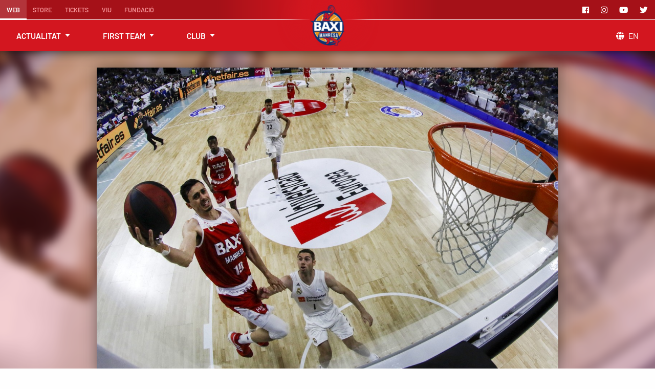

--- FILE ---
content_type: text/html; charset=utf-8
request_url: https://www.basquetmanresa.com/en/news/baxi-manresa/game-report/2019/baxi-manresa-falls-madrid-who-doesnt-give-options/
body_size: 4602
content:







<!DOCTYPE html><html lang="en" itemscope itemtype="https://schema.org/WebPage"><head><meta charset="UTF-8"><meta name="viewport" content="width=device-width, initial-scale=1.0"><meta http-equiv="X-UA-Compatible" content="IE=edge"><meta property="og:url" content="https://www.basquetmanresa.com/en/news/baxi-manresa/game-report/2019/baxi-manresa-falls-madrid-who-doesnt-give-options/"><meta property="og:site_name" content="BAXI Manresa"><meta property="og:type" content="website"><title>BAXI Manresa falls against Madrid, who doesn&#x27;t give options | BAXI Manresa</title><meta property="og:title" content="BAXI Manresa falls against Madrid, who doesn&#x27;t give options | BAXI Manresa"><meta itemprop="name" content="BAXI Manresa falls against Madrid, who doesn&#x27;t give options | BAXI Manresa">
<meta name="description" content="The 26 points of Lalanne and a voluntary team do not avoid the first defeat that leaves the series 1-0. Manresa finishes on the court with a home tea…"><meta property="og:description" content="The 26 points of Lalanne and a voluntary team do not avoid the first defeat that leaves the series 1-0. Manresa finishes on the court with a home tea…"><meta itemprop="description" content="The 26 points of Lalanne and a voluntary team do not avoid the first defeat that leaves the series 1-0. Manresa finishes on the court with a home tea…"><meta itemprop="image" content="https://www.basquetmanresa.com/media/_versions/2018-19_pop1/rs134006_camara_fija_1-lpr_extra_large.jpg"><meta property="og:image" content="https://www.basquetmanresa.com/media/_versions/2018-19_pop1/rs134006_camara_fija_1-lpr_extra_large.jpg"><link rel="alternate" hreflang="ca" href="https://www.basquetmanresa.com/noticies/baxi-manresa/game-report/2019/el-baxi-manresa-perd-el-primer-partit-de-quarts-davant-un-madrid-que-no-dona-opcions/"><link rel="alternate" hreflang="es" href="https://www.basquetmanresa.com/es/noticias/baxi-manresa/game-report/2019/el-baxi-manresa-pierde-el-primer-partido-de-cuartos-ante-un-real-madrid-que-no-da-opciones/">

<link rel="canonical" href="https://www.basquetmanresa.com/en/news/baxi-manresa/game-report/2019/baxi-manresa-falls-madrid-who-doesnt-give-options/"><link rel="apple-touch-icon" sizes="57x57" href="/static/img/favicon/apple-icon-57x57.png"><link rel="apple-touch-icon" sizes="60x60" href="/static/img/favicon/apple-icon-60x60.png"><link rel="apple-touch-icon" sizes="72x72" href="/static/img/favicon/apple-icon-72x72.png"><link rel="apple-touch-icon" sizes="76x76" href="/static/img/favicon/apple-icon-76x76.png"><link rel="apple-touch-icon" sizes="114x114" href="/static/img/favicon/apple-icon-114x114.png"><link rel="apple-touch-icon" sizes="120x120" href="/static/img/favicon/apple-icon-120x120.png"><link rel="apple-touch-icon" sizes="144x144" href="/static/img/favicon/apple-icon-144x144.png"><link rel="apple-touch-icon" sizes="152x152" href="/static/img/favicon/apple-icon-152x152.png"><link rel="apple-touch-icon" sizes="180x180" href="/static/img/favicon/apple-icon-180x180.png"><link rel="icon" type="image/png" sizes="192x192" href="/static/img/favicon/android-icon-192x192.png"><link rel="icon" type="image/png" sizes="32x32" href="/static/img/favicon/favicon-32x32.png"><link rel="icon" type="image/png" sizes="96x96" href="/static/img/favicon/favicon-96x96.png"><link rel="icon" type="image/png" sizes="16x16" href="/static/img/favicon/favicon-16x16.png"><meta name="msapplication-TileColor" content="#ffffff"><meta name="msapplication-TileImage" content="/static/img/favicon/ms-icon-144x144.png"><meta name="theme-color" content="#d31520"><meta name="apple-mobile-web-app-status-bar-style" content="#d31520"><link rel="stylesheet" href="https://use.fontawesome.com/releases/v5.5.0/css/all.css" integrity="sha384-B4dIYHKNBt8Bc12p+WXckhzcICo0wtJAoU8YZTY5qE0Id1GSseTk6S+L3BlXeVIU" crossorigin="anonymous"><link rel="stylesheet" href="/static/css/app.css?v=XOV4SN8IGCjwN"><!-- Usercentrics--><!-- Cookieyes--><script id="cookieyes" type="text/javascript" src="https://cdn-cookieyes.com/client_data/aff5327b82a09cbf0724768c/script.js"></script><script defer async src="https://securepubads.g.doubleclick.net/tag/js/gpt.js"></script><script>window.googletag = window.googletag || {cmd: []};
googletag.cmd.push(function() {
    googletag.defineSlot('/22631579615/basquetmanresa-ads/New-item', [240, 400], 'ad-1634544611508-1').addService(googletag.pubads());
    googletag.defineSlot('/22631579615/basquetmanresa-ads/New-item', [240, 400], 'ad-1634544611508-2').addService(googletag.pubads());
    googletag.pubads().enableSingleRequest();
    googletag.enableServices();
});
</script></head><body class="" id="tb--on"><div class="tb"><div class="tb-top"><a class="tb-ham" href="#tb--on"><img src="/static/img/bars-solid.svg" alt="menu"></a><a class="tb-logo" href="/en/"><img class="tb-logo__img" src="/media/_versions/logos_acb/logo_baxi_manresa_small.png" alt="Logo BAXI Manresa"></a></div><a class="tb-close" href="#tb--off"></a><nav class="tb-nav"><ul class="tb-list tb-list--others"><li class="tb-list-item tb-list-item--small-hide tb-list-item--active"><a class="tb-list-item__legend" href="/en/">Web            </a></li><li class="tb-list-item"><a class="tb-list-item__legend" href="https://store.basquetmanresa.com/en" target="_blank">Store</a></li><li class="tb-list-item "><a class="tb-list-item__legend" href="/en/tickets-abonaments/">Tickets</a></li><li class="tb-list-item"><a class="tb-list-item__legend" href="https://viu.basquetmanresa.com/en" target="_blank">Viu</a></li><li class="tb-list-item"><a class="tb-list-item__legend" href="https://fundacio.basquetmanresa.com" target="_blank">Fundació</a></li></ul><ul class="tb-list tb-list--main"><li class="tb-list-item"><ul class="tb-sublist"><li class="tb-sublist-item"><a class="tb-sublist-item__legend" href="/en/news/">News</a></li><li class="tb-sublist-item"><a class="tb-sublist-item__legend" href="/en/gallery/">Gallery</a></li><li class="tb-sublist-item"><a class="tb-sublist-item__legend" href="/en/connect/">Connect</a></li></ul><span class="tb-list-item__legend">Actualitat</span></li><li class="tb-list-item"><ul class="tb-sublist"><li class="tb-sublist-item"><a class="tb-sublist-item__legend" href="/en/competition-Calendar/">Calendari i resultats</a></li><li class="tb-sublist-item"><a class="tb-sublist-item__legend" href="/en/competition-classification/">Standings</a></li><li class="tb-sublist-item"><a class="tb-sublist-item__legend" href="/en/team/">Template</a></li><li class="tb-sublist-item"><a class="tb-sublist-item__legend" href="/en/club/historia/">Dades històriques</a></li></ul><span class="tb-list-item__legend">First team</span></li><li class="tb-list-item"><ul class="tb-sublist"><li class="tb-sublist-item"><a class="tb-sublist-item__legend" href="/en/teams/">Young Teams</a></li><li class="tb-sublist-item"><a class="tb-sublist-item__legend" href="/en/club/">Basquet Manresa</a></li><li class="tb-sublist-item"><a class="tb-sublist-item__legend" href="/en/club/pavillion/">The 'Congost'</a></li><li class="tb-sublist-item"><a class="tb-sublist-item__legend" href="/en/sponsors/">Sponsors</a></li></ul><span class="tb-list-item__legend">Club</span></li></ul><ul class="tb-list tb-list--social"><li class="tb-list-item"><a class="tb-list-item__legend" href="https://www.facebook.com/BasquetManresa/" target="_blank" rel="noopener" aria-label="Facebook"><i class="fab fa-facebook"></i></a></li><li class="tb-list-item"><a class="tb-list-item__legend" href="https://www.instagram.com/basquetmanresa/" target="_blank" rel="noopener" aria-label="Instagram"><i class="fab fa-instagram"></i></a></li><li class="tb-list-item"><a class="tb-list-item__legend" href="https://www.youtube.com/BAXIManresa" target="_blank" rel="noopener" aria-label="Youtube"><i class="fab fa-youtube"></i></a></li><li class="tb-list-item"><a class="tb-list-item__legend" href="https://twitter.com/BasquetManresa" target="_blank" rel="noopener" aria-label="Twitter"><i class="fab fa-twitter"></i></a></li></ul><div class="tb-list tb-list--lang"><div class="tb-list-item"><ul class="tb-sublist"><li class="tb-sublist-item"><a class="tb-sublist-item__legend" href="https://www.basquetmanresa.com/noticies/baxi-manresa/game-report/2019/el-baxi-manresa-perd-el-primer-partit-de-quarts-davant-un-madrid-que-no-dona-opcions/">Català</a></li><li class="tb-sublist-item"><a class="tb-sublist-item__legend" href="https://www.basquetmanresa.com/es/noticias/baxi-manresa/game-report/2019/el-baxi-manresa-pierde-el-primer-partido-de-cuartos-ante-un-real-madrid-que-no-da-opciones/">Castellano</a></li></ul><span class="tb-list-item__legend"> <i class="fas fa-globe"></i>en</span></div></div></nav></div><div class="ar-poster ar-poster--top"><img class="ar-poster__img" src="/media/_versions/2018-19_pop1/rs134006_camara_fija_1-lpr_extra_large.jpg" alt="BAXI Manresa falls against Madrid, who doesn&#x27;t give options"><div class="ar-poster__bg"><img src="/media/_versions/2018-19_pop1/rs134006_camara_fija_1-lpr_extra_large.jpg" alt="BAXI Manresa falls against Madrid, who doesn&#x27;t give options"></div></div><article class="ar-wrap"><div class="ar"><div class="ar-ad"><div id="ad-1634544611508-1"><script>googletag.cmd.push(function() { googletag.display('ad-1634544611508-1'); });</script></div><div id="ad-1634544611508-2"><script>googletag.cmd.push(function() { googletag.display('ad-1634544611508-2'); });</script></div></div><div class="ar-poster"><img class="ar-poster__img" src="/media/_versions/2018-19_pop1/rs134006_camara_fija_1-lpr_extra_large.jpg" alt="BAXI Manresa falls against Madrid, who doesn&#x27;t give options"></div><header class="ar-header"><h1 class="ar__title">BAXI Manresa falls against Madrid, who doesn&#x27;t give options</h1><h2 class="ar__subtitle">The 26 points of Lalanne and a voluntary team do not avoid the first defeat that leaves the series 1-0. Manresa finishes on the court with a home team.</h2></header><span class="ar__when"> Friday 31 of May of 2019 at 00:34</span><ul class="ar-share"><li><a href="https://www.facebook.com/sharer/sharer.php?u=https://www.basquetmanresa.com/en/news/baxi-manresa/game-report/2019/baxi-manresa-falls-madrid-who-doesnt-give-options/" target="_blank" rel="noopener" aria-label="Facebook"><i class="fab fa-facebook"></i></a></li><li><a href="https://twitter.com/intent/tweet?status=https://www.basquetmanresa.com/en/news/baxi-manresa/game-report/2019/baxi-manresa-falls-madrid-who-doesnt-give-options/" target="_blank" rel="noopener" aria-label="Twitter"><i class="fab fa-twitter"></i></a></li><li><a href="https://web.whatsapp.com/send?text=BAXI Manresa falls against Madrid, who doesn&#x27;t give options https://www.basquetmanresa.com/en/news/baxi-manresa/game-report/2019/baxi-manresa-falls-madrid-who-doesnt-give-options/" target="_blank" rel="nofollow"><i class="fab fa-whatsapp"></i></a></li></ul><nav class="ar-match"><header class="ar-match-header"><h3 class="ar-match-header__title">The game</h3></header><ul class="ar-match-list"><li class="ar-match-list-item"><a href="/en/news/baxi-manresa/game-preview/2019/baxi-manresas-dream-begins-championship-play-offs/"><i class="far fa-newspaper"></i>Game preview</a></li><li class="ar-match-list-item"><a href="/en/news/baxi-manresa/press-room/2019/press-room-po-p1/"><i class="far fa-newspaper"></i>Press room</a></li>
<li class="ar-match-list-item"><a href="/en/gallery/baxi-manresa/match-gallery/2019/images-photos-po-p1-real-madrid-98-baxi-manresa-75/"><i class="fas fa-images"></i>Match Gallery</a></li>


<li class="ar-match-list-item"><a href="http://jornadavirtual.acb.com/es/18508/resumen" target="_blank"><i class="fas fa-basketball-ball"></i>Live</a></li>




</ul></nav><div class="ar-body">
<p>BAXI Manresa could not surprise the WiZink Center, where Real Madrid did not give the Bages team options. From the beginning, the targets wanted to score distances. Cady Lalanne's good performance, which made 26 points. The BAXI Manresa ended up on the track with their training players, the pride of the club on one of the most important courts in Europe.</p>
<p>The match started with a tray of Pere Tomàs and a basket of Lalanne. At the start of the match there were two alternatives for the scoreboard that were soon finished. Real Madrid came to play a partial of 15 to 7. Zuba's success at the end of the first period reduced differences.</p>
<p>The following partial ones, after losing the first period by 29 to 15, were more adjusted. Real Madrid had the game controlled. It even lowered the 10 points of difference at various times. But Madrid would not give an option at any time.</p>
<p>The rotation of the BAXI Manresa was wide among the unusual, to the point that they finished on the track 4 Catalan players, 2 of them trained in the capital of the Bages, and 2 more linked. With this defeat, the team of Joan Peñarroya is 1-0 below to the tie of the quarterfinals.</p>
<p>On Sunday, the New Congost will live a game of life or death of those who like all the fans. A gift for the Manresa fans.</p>
</div></div></article><nav class="ar-related"><header class="ar-related-header"><h3 class="ar-related-header__title">Related news</h3></header><div class="ma-list-wrap"><div class="ma-list ma-list--no_first"><div class="ma ma--full"><div class="ma__img"><img src="/media/_versions/2018-19_media_day_playoff/_mg_7356_large.jpg" alt="BAXI Manresa&#x27;s dream begins: championship play-offs" title="BAXI Manresa&#x27;s dream begins: championship play-offs"></div><div class="ma-cnt-wrp"><div class="ma-cnt"><h2 class="ma-title"><a class="ma-title__headline" href="/en/news/baxi-manresa/game-preview/2019/baxi-manresas-dream-begins-championship-play-offs/">BAXI Manresa&#x27;s dream begins: championship play-offs</a></h2><div class="ma-footer"><span class="ma-footer__type">Game preview</span><span class="ma-footer__date">29 May 2019</span>
<i class="ma-footer__ico fas fa-video"></i></div></div></div></div><div class="ma ma--full"><div class="ma__img"><img src="/media/_versions/2018-19_pop1/rs133949__ec13759-lpr_large.jpg" alt="Press room PO Game 1: Joan Peñarroya&#x27;s press conference" title="Press room PO Game 1: Joan Peñarroya&#x27;s press conference"></div><div class="ma-cnt-wrp"><div class="ma-cnt"><h2 class="ma-title"><a class="ma-title__headline" href="/en/news/baxi-manresa/press-room/2019/press-room-po-p1/">Press room PO Game 1: Joan Peñarroya&#x27;s press conference</a></h2><div class="ma-footer"><span class="ma-footer__type">Press room</span><span class="ma-footer__date">30 May 2019</span>
<i class="ma-footer__ico fas fa-video"></i></div></div></div></div><div class="ma "><div class="ma__img"><img src="/media/_versions/_mg_3843_large.jpg" alt="BAXI Manresa wants to recover sensations in the Eurocup and in the Congost" title="BAXI Manresa wants to recover sensations in the Eurocup and in the Congost"></div><div class="ma-cnt-wrp"><div class="ma-cnt"><h2 class="ma-title"><a class="ma-title__headline" href="/en/news/baxi-manresa/game-preview/2026/baxi-manresa-wants-to-recover-sensations-in-the-eurocup-and-in-the-congost/">BAXI Manresa wants to recover sensations in the Eurocup and in the Congost</a></h2><div class="ma-footer"><span class="ma-footer__type">Game preview</span><span class="ma-footer__date">20 January 2026</span>
</div></div></div></div><div class="ma "><div class="ma__img"><img src="/media/_versions/_a2a7940_large.jpg" alt="BAXI Manresa makes an epic comeback and defeats Neptunas on the final whistle" title="BAXI Manresa makes an epic comeback and defeats Neptunas on the final whistle"></div><div class="ma-cnt-wrp"><div class="ma-cnt"><h2 class="ma-title"><a class="ma-title__headline" href="/en/news/baxi-manresa/game-report/2026/baxi-manresa-makes-an-epic-comeback-and-defeats-neptunas-on-the-final-whistle/">BAXI Manresa makes an epic comeback and defeats Neptunas on the final whistle</a></h2><div class="ma-footer"><span class="ma-footer__type">Game report</span><span class="ma-footer__date">21 January 2026</span>
</div></div></div></div></div></div></nav><footer class="ft"><div class="ft-row-wrap ft-row_wrap--top"><div class="ft-row"><div class="ft-sponsor">
<a href="https://www.baxi.es/" target="_blank" rel="noopener"><img src="/media/_versions/sponsors/baxi-blanc-portada_small.png" alt="BAXI" title="BAXI"></a>








</div><div class="ft-social"><div class="ft-social__legend">Segueix el BAXI Manresa a les xarxes</div><ul class="ft-social-list"><li class="ft-social-list__item"><a href="https://www.facebook.com/BasquetManresa/" target="_blank" rel="noopener" aria-label="Facebook"><i class="fab fa-facebook fa-lg"></i></a></li><li class="ft-social-list__item"><a href="https://www.instagram.com/basquetmanresa/" target="_blank" rel="noopener" aria-label="Instagram"><i class="fab fa-instagram fa-lg"></i></a></li><li class="ft-social-list__item"><a href="https://www.youtube.com/BAXIManresa" target="_blank" rel="noopener" aria-label="Youtube"><i class="fab fa-youtube fa-lg"></i></a></li><li class="ft-social-list__item"><a href="https://twitter.com/BasquetManresa" target="_blank" rel="noopener" aria-label="Twitter"><i class="fab fa-twitter fa-lg"></i></a></li></ul></div></div></div><div class="ft-row-wrap ft-row_wrap--bottom"><div class="ft-row"><div class="ft-business"><ul class="ft-partners">


<li class="ft-partners-item"><a href="http://www.aquaflix.es/" target="_blank" rel="noopener"><img src="/media/_versions/sponsors/aquaflix-blanc-portada_small.png" alt="Aquaflix" title="Aquaflix"></a></li>

<li class="ft-partners-item"><a href="https://controlgroup.es/" target="_blank" rel="noopener"><img src="/media/_versions/sponsors/control-blanc-portada_small.png" alt="Control group" title="Control group"></a></li>

<li class="ft-partners-item"><a href="http://www.caixabank.cat/" target="_blank" rel="noopener"><img src="/media/_versions/sponsors/caixabank-blanc-portada_small.png" alt="CaixaBank" title="CaixaBank"></a></li>

<li class="ft-partners-item"><a href="https://grosmonserrat.com/" target="_blank" rel="noopener"><img src="/media/_versions/sponsors/adbisio-etl-140x115_small.png" alt="Adbisio - ETL Global" title="Adbisio - ETL Global"></a></li>
</ul><a class="ft-creator" href="https://www.mecexis.com" rel="noopener" target="_blank" aria-label="Web Mecexis"><img class="ft-creator__logo" src="/static/img/mecexis-logo-white.svg" alt="Mecexis" title="Mecexis"></a></div><div class="ft-webpage"><div class="ft-sitemap"><ul class="ft-list"><li class="ft-list-item"><span class="ft-list-item__legend">Actualitat</span><ul class="ft-sublist"><li class="ft-sublist-item"><a class="ft-sublist-item__legend" href="/en/news/">News</a></li><li class="ft-sublist-item"><a class="ft-sublist-item__legend" href="/en/gallery/">Gallery</a></li><li class="ft-sublist-item"><a class="ft-sublist-item__legend" href="/en/connect/">Connect</a></li></ul></li><li class="ft-list-item"><span class="ft-list-item__legend">First team</span><ul class="ft-sublist"><li class="ft-sublist-item"><a class="ft-sublist-item__legend" href="/en/competition-Calendar/">Resultats i calendari</a></li><li class="ft-sublist-item"><a class="ft-sublist-item__legend" href="/en/competition-classification/">Standings</a></li><li class="ft-sublist-item"><a class="ft-sublist-item__legend" href="/en/team/">Template</a></li></ul></li><li class="ft-list-item"><span class="ft-list-item__legend">Club</span><ul class="ft-sublist"><li class="ft-sublist-item"><a class="ft-sublist-item__legend" href="/en/teams/">Young Teams</a></li><li class="ft-sublist-item"><a class="ft-sublist-item__legend" href="/en/club/">Basquet Manresa</a></li><li class="ft-sublist-item"><a class="ft-sublist-item__legend" href="/en/club/pavillion/">The 'Congost'</a></li><li class="ft-sublist-item"><a class="ft-sublist-item__legend" href="/en/sponsors/">Sponsors</a></li></ul></li><li class="ft-list-item"><span class="ft-list-item__legend">Altres</span><ul class="ft-sublist"><li class="ft-sublist-item"><a class="ft-sublist-item__legend" href="https://store.basquetmanresa.com/en">Store</a></li><li class="ft-sublist-item"><a class="ft-sublist-item__legend" href="/en/tickets-abonaments/">Tickets</a></li><li class="ft-sublist-item"><a class="ft-sublist-item__legend" href="https://fundacio.basquetmanresa.com">Fundació</a></li></ul></li><li class="ft-list-item"><span class="ft-list-item__legend">Idiomes</span><ul class="ft-sublist"><li class="ft-sublist-item"><a class="ft-sublist-item__legend" href="https://www.basquetmanresa.com/en/news/baxi-manresa/game-report/2019/baxi-manresa-falls-madrid-who-doesnt-give-options/">English</a></li><li class="ft-sublist-item"><a class="ft-sublist-item__legend" href="https://www.basquetmanresa.com/noticies/baxi-manresa/game-report/2019/el-baxi-manresa-perd-el-primer-partit-de-quarts-davant-un-madrid-que-no-dona-opcions/">Català</a></li><li class="ft-sublist-item"><a class="ft-sublist-item__legend" href="https://www.basquetmanresa.com/es/noticias/baxi-manresa/game-report/2019/el-baxi-manresa-pierde-el-primer-partido-de-cuartos-ante-un-real-madrid-que-no-da-opciones/">Castellano</a></li></ul></li></ul></div><div class="ft-about"><img class="ft-about__logo" src="/media/_versions/logos_acb/logo_baxi_manresa_small.png" alt="BAXI Manresa" title="BAXI Manresa"><span class="ft-about__advise">© 2026 Bàsquet Manresa, SAE <span>All rights reserved.</span></span></div></div><ul class="ft-legal"><li class="ft-legal-item"><a class="ft-legal-item__legend" href="/en/text-social-networks-policy/">Social Networks Policy</a></li><li class="ft-legal-item"><a class="ft-legal-item__legend" href="/en/text-legal-notice/">Legal Notice</a></li><li class="ft-legal-item"><a class="ft-legal-item__legend" href="/en/text-contact/">Contact</a></li><li class="ft-legal-item"><a class="ft-legal-item__legend" href="/en/text-tickets-regulations/">Tickets regulations</a></li><li class="ft-legal-item"><a class="ft-legal-item__legend" href="/en/text-privacy-policy/">Privacy policy</a></li><li class="ft-legal-item"><a class="ft-legal-item__legend" href="/en/text-cookies/">Cookies</a></li></ul></div></div></footer><script defer async src="https://www.googletagmanager.com/gtag/js?id=UA-43358268-1"></script><script defer>window.dataLayer = window.dataLayer || [];
function gtag(){dataLayer.push(arguments);}
gtag('js', new Date());
gtag('config', 'UA-43358268-1');</script><script defer src="/static/js/own/topbar.js"></script></body></html>

--- FILE ---
content_type: text/html; charset=utf-8
request_url: https://www.google.com/recaptcha/api2/aframe
body_size: 265
content:
<!DOCTYPE HTML><html><head><meta http-equiv="content-type" content="text/html; charset=UTF-8"></head><body><script nonce="kp9RIeSrR6CYecisAMS-nA">/** Anti-fraud and anti-abuse applications only. See google.com/recaptcha */ try{var clients={'sodar':'https://pagead2.googlesyndication.com/pagead/sodar?'};window.addEventListener("message",function(a){try{if(a.source===window.parent){var b=JSON.parse(a.data);var c=clients[b['id']];if(c){var d=document.createElement('img');d.src=c+b['params']+'&rc='+(localStorage.getItem("rc::a")?sessionStorage.getItem("rc::b"):"");window.document.body.appendChild(d);sessionStorage.setItem("rc::e",parseInt(sessionStorage.getItem("rc::e")||0)+1);localStorage.setItem("rc::h",'1769056757224');}}}catch(b){}});window.parent.postMessage("_grecaptcha_ready", "*");}catch(b){}</script></body></html>

--- FILE ---
content_type: text/css; charset=utf-8
request_url: https://www.basquetmanresa.com/static/css/app.css?v=XOV4SN8IGCjwN
body_size: 128832
content:
@charset "UTF-8";
/*! normalize.css v8.0.0 | MIT License | github.com/necolas/normalize.css */
html {
  line-height: 1.15;
  -webkit-text-size-adjust: 100%;
}

body {
  margin: 0;
}

h1 {
  font-size: 2em;
  margin: 0.67em 0;
}

hr {
  box-sizing: content-box;
  height: 0;
  overflow: visible;
}

pre {
  font-family: monospace, monospace;
  font-size: 1em;
}

a {
  background-color: transparent;
}

abbr[title] {
  border-bottom: 0;
  text-decoration: underline dotted;
}

b,
strong {
  font-weight: bolder;
}

code,
kbd,
samp {
  font-family: monospace, monospace;
  font-size: 1em;
}

small {
  font-size: 80%;
}

sub,
sup {
  font-size: 75%;
  line-height: 0;
  position: relative;
  vertical-align: baseline;
}

sub {
  bottom: -0.25em;
}

sup {
  top: -0.5em;
}

img {
  border-style: none;
}

button,
input,
optgroup,
select,
textarea {
  font-family: inherit;
  font-size: 100%;
  line-height: 1.15;
  margin: 0;
}

button,
input {
  overflow: visible;
}

button,
select {
  text-transform: none;
}

button,
[type=button],
[type=reset],
[type=submit] {
  -webkit-appearance: button;
}

button::-moz-focus-inner,
[type=button]::-moz-focus-inner,
[type=reset]::-moz-focus-inner,
[type=submit]::-moz-focus-inner {
  border-style: none;
  padding: 0;
}

button:-moz-focusring,
[type=button]:-moz-focusring,
[type=reset]:-moz-focusring,
[type=submit]:-moz-focusring {
  outline: 1px dotted ButtonText;
}

fieldset {
  padding: 0.35em 0.75em 0.625em;
}

legend {
  box-sizing: border-box;
  color: inherit;
  display: table;
  max-width: 100%;
  padding: 0;
  white-space: normal;
}

progress {
  vertical-align: baseline;
}

textarea {
  overflow: auto;
}

[type=checkbox],
[type=radio] {
  box-sizing: border-box;
  padding: 0;
}

[type=number]::-webkit-inner-spin-button,
[type=number]::-webkit-outer-spin-button {
  height: auto;
}

[type=search] {
  -webkit-appearance: textfield;
  outline-offset: -2px;
}

[type=search]::-webkit-search-decoration {
  -webkit-appearance: none;
}

::-webkit-file-upload-button {
  -webkit-appearance: button;
  font: inherit;
}

details {
  display: block;
}

summary {
  display: list-item;
}

template {
  display: none;
}

[hidden] {
  display: none;
}

[data-whatintent=mouse] *, [data-whatintent=mouse] *:focus,
[data-whatintent=touch] *,
[data-whatintent=touch] *:focus,
[data-whatinput=mouse] *,
[data-whatinput=mouse] *:focus,
[data-whatinput=touch] *,
[data-whatinput=touch] *:focus {
  outline: none;
}

[draggable=false] {
  -webkit-touch-callout: none;
  -webkit-user-select: none;
}

.foundation-mq {
  font-family: "small=0em&medium=40em&large=64em&xlarge=75em&xxlarge=90em";
}

html {
  box-sizing: border-box;
  font-size: 100%;
}

*,
*::before,
*::after {
  box-sizing: inherit;
}

body {
  margin: 0;
  padding: 0;
  background: #fefefe;
  font-family: "Barlow", "Helvetica Neue", Helvetica, Roboto, Arial, sans-serif;
  font-weight: 400;
  line-height: 1.5;
  color: #0a0a0a;
  -webkit-font-smoothing: antialiased;
  -moz-osx-font-smoothing: grayscale;
}

img {
  display: inline-block;
  vertical-align: middle;
  max-width: 100%;
  height: auto;
  -ms-interpolation-mode: bicubic;
}

textarea {
  height: auto;
  min-height: 50px;
  border-radius: 0;
}

select {
  box-sizing: border-box;
  width: 100%;
  border-radius: 0;
}

.map_canvas img,
.map_canvas embed,
.map_canvas object,
.mqa-display img,
.mqa-display embed,
.mqa-display object {
  max-width: none !important;
}

[data-whatinput=mouse] button {
  outline: 0;
}
button {
  padding: 0;
  appearance: none;
  border: 0;
  border-radius: 0;
  background: transparent;
  line-height: 1;
  cursor: auto;
}

pre {
  overflow: auto;
  -webkit-overflow-scrolling: touch;
}

button,
input,
optgroup,
select,
textarea {
  font-family: inherit;
}

.is-visible {
  display: block !important;
}

.is-hidden {
  display: none !important;
}

div,
dl,
dt,
dd,
ul,
ol,
li,
h1,
h2,
h3,
.ti-intro-hea__title,
h4,
h5,
h6,
pre,
form,
p,
blockquote,
th,
td {
  margin: 0;
  padding: 0;
}

p {
  margin-bottom: 1rem;
  font-size: inherit;
  line-height: 1.4;
  text-rendering: optimizeLegibility;
}

em,
i {
  font-style: italic;
  line-height: inherit;
}

strong,
b {
  font-weight: 600;
  line-height: inherit;
}

small {
  font-size: 80%;
  line-height: inherit;
}

h1, .h1,
h2, .h2,
h3,
.ti-intro-hea__title, .h3,
h4, .h4,
h5, .h5,
h6, .h6 {
  font-family: "Barlow", "Helvetica Neue", Helvetica, Roboto, Arial, sans-serif;
  font-style: normal;
  font-weight: 700;
  color: inherit;
  text-rendering: optimizeLegibility;
}
h1 small, .h1 small,
h2 small, .h2 small,
h3 small,
.ti-intro-hea__title small, .h3 small,
h4 small, .h4 small,
h5 small, .h5 small,
h6 small, .h6 small {
  line-height: 0;
  color: #cacaca;
}

h1, .h1 {
  font-size: 2.25rem;
  line-height: 1.2;
  margin-top: 0;
  margin-bottom: 0.1rem;
}

h2, .h2 {
  font-size: 2.125rem;
  line-height: 1.2;
  margin-top: 0;
  margin-bottom: 0.1rem;
}

h3, .ti-intro-hea__title, .h3 {
  font-size: 1.75rem;
  line-height: 1.2;
  margin-top: 0;
  margin-bottom: 0.1rem;
}

h4, .h4 {
  font-size: 1.5rem;
  line-height: 1.2;
  margin-top: 0;
  margin-bottom: 0.1rem;
}

h5, .h5 {
  font-size: 1.25rem;
  line-height: 1.2;
  margin-top: 0;
  margin-bottom: 0.1rem;
}

h6, .h6 {
  font-size: 1rem;
  line-height: 1.2;
  margin-top: 0;
  margin-bottom: 0.1rem;
}

@media print, screen and (min-width: 40em) {
  h1, .h1 {
    font-size: 3rem;
  }
  h2, .h2 {
    font-size: 2.5rem;
  }
  h3, .ti-intro-hea__title, .h3 {
    font-size: 1.9375rem;
  }
  h4, .h4 {
    font-size: 1.5625rem;
  }
  h5, .h5 {
    font-size: 1.25rem;
  }
  h6, .h6 {
    font-size: 1rem;
  }
}
a {
  line-height: inherit;
  color: #D3161F;
  text-decoration: none;
  cursor: pointer;
}
a:hover, a:focus {
  color: rgb(181.46, 18.92, 26.66);
}
a img {
  border: 0;
}

hr {
  clear: both;
  max-width: 87.5rem;
  height: 0;
  margin: 1.25rem auto;
  border-top: 0;
  border-right: 0;
  border-bottom: 1px solid #cacaca;
  border-left: 0;
}

ul,
ol,
dl {
  margin-bottom: 1rem;
  list-style-position: outside;
  line-height: 1.4;
}

li {
  font-size: inherit;
}

ul {
  margin-left: 1.25rem;
  list-style-type: disc;
}

ol {
  margin-left: 1.25rem;
}

ul ul, ul ol, ol ul, ol ol {
  margin-left: 1.25rem;
  margin-bottom: 0;
}

dl {
  margin-bottom: 1rem;
}
dl dt {
  margin-bottom: 0.3rem;
  font-weight: 600;
}

blockquote {
  margin: 0 0 1rem;
  padding: 0;
  border-left: 0;
}
blockquote, blockquote p {
  line-height: 1.4;
  color: #0a0a0a;
}

abbr, abbr[title] {
  border-bottom: 1px dotted #0a0a0a;
  cursor: help;
  text-decoration: none;
}

figure {
  margin: 0;
}

kbd {
  margin: 0;
  padding: 0.125rem 0.25rem 0;
  background-color: #e6e6e6;
  font-family: "Roboto", Consolas, "Liberation Mono", Courier, monospace;
  color: #0a0a0a;
}

.subheader {
  margin-top: 0.2rem;
  margin-bottom: 0.5rem;
  font-weight: 400;
  line-height: 1.4;
  color: rgb(112.5, 112.5, 112.5);
}

.lead {
  font-size: 125%;
  line-height: 1.6;
}

.stat {
  font-size: 2.5rem;
  line-height: 1;
}
p + .stat {
  margin-top: -1rem;
}

ul.no-bullet, ol.no-bullet {
  margin-left: 0;
  list-style: none;
}

.cite-block, cite {
  display: block;
  color: #0a0a0a;
  font-size: 0.8125rem;
}
.cite-block:before, cite:before {
  content: "— ";
}

.code-inline, code {
  border: 1px solid #cacaca;
  background-color: #e6e6e6;
  font-family: "Roboto", Consolas, "Liberation Mono", Courier, monospace;
  font-weight: 400;
  color: #0a0a0a;
  display: inline;
  max-width: 100%;
  word-wrap: break-word;
  padding: 0.125rem 0.3125rem 0.0625rem;
}

.code-block {
  border: 1px solid #cacaca;
  background-color: #e6e6e6;
  font-family: "Roboto", Consolas, "Liberation Mono", Courier, monospace;
  font-weight: 400;
  color: #0a0a0a;
  display: block;
  overflow: auto;
  white-space: pre;
  padding: 1rem;
  margin-bottom: 1.5rem;
}

.text-left {
  text-align: left;
}

.text-right {
  text-align: right;
}

.text-center {
  text-align: center;
}

.text-justify {
  text-align: justify;
}

@media print, screen and (min-width: 40em) {
  .medium-text-left {
    text-align: left;
  }
  .medium-text-right {
    text-align: right;
  }
  .medium-text-center {
    text-align: center;
  }
  .medium-text-justify {
    text-align: justify;
  }
}
@media print, screen and (min-width: 64em) {
  .large-text-left {
    text-align: left;
  }
  .large-text-right {
    text-align: right;
  }
  .large-text-center {
    text-align: center;
  }
  .large-text-justify {
    text-align: justify;
  }
}
.show-for-print {
  display: none !important;
}

@media print {
  * {
    background: transparent !important;
    color: black !important;
    print-color-adjust: economy;
    box-shadow: none !important;
    text-shadow: none !important;
  }
  .show-for-print {
    display: block !important;
  }
  .hide-for-print {
    display: none !important;
  }
  table.show-for-print {
    display: table !important;
  }
  thead.show-for-print {
    display: table-header-group !important;
  }
  tbody.show-for-print {
    display: table-row-group !important;
  }
  tr.show-for-print {
    display: table-row !important;
  }
  td.show-for-print {
    display: table-cell !important;
  }
  th.show-for-print {
    display: table-cell !important;
  }
  a,
  a:visited {
    text-decoration: underline;
  }
  a[href]:after {
    content: " (" attr(href) ")";
  }
  .ir a:after,
  a[href^="javascript:"]:after,
  a[href^="#"]:after {
    content: "";
  }
  abbr[title]:after {
    content: " (" attr(title) ")";
  }
  pre,
  blockquote {
    border: 1px solid rgb(112.5, 112.5, 112.5);
    page-break-inside: avoid;
  }
  thead {
    display: table-header-group;
  }
  tr,
  img {
    page-break-inside: avoid;
  }
  img {
    max-width: 100% !important;
  }
  @page {
    margin: 0.5cm;
  }
  p,
  h2,
  h3,
  .ti-intro-hea__title {
    orphans: 3;
    widows: 3;
  }
  h2,
  h3,
  .ti-intro-hea__title {
    page-break-after: avoid;
  }
  .print-break-inside {
    page-break-inside: auto;
  }
}
/* barlow-regular - latin */
@font-face {
  font-family: "Barlow";
  font-style: normal;
  font-weight: 400;
  src: local(""), url("../fonts/barlow-v11-latin/barlow-regular.woff2") format("woff2"), url("../fonts/barlow-regular.woff") format("woff");
}
/* barlow-600 - latin */
@font-face {
  font-family: "Barlow";
  font-style: normal;
  font-weight: 600;
  src: local(""), url("../fonts/barlow-v11-latin/barlow-semibold.woff2") format("woff2"), url("../fonts/barlow-semibold.woff") format("woff");
}
/* barlow-700 - latin */
@font-face {
  font-family: "Barlow";
  font-style: normal;
  font-weight: 700;
  src: local(""), url("../fonts/barlow-v11-latin/barlow-bold.woff2") format("woff2"), url("../fonts/barlow-bold.woff") format("woff");
}
* {
  -webkit-tap-highlight-color: rgba(0, 0, 0, 0);
}

body {
  font-family: "Barlow", "Helvetica Neue", Helvetica, Roboto, Arial, sans-serif;
}
body .buorg {
  background-color: #fefefe;
}
body #buorgig, body #buorgul, body #buorgpermanent {
  background: #d31520;
  margin: 0.5rem 2px 0;
  text-transform: uppercase;
}
body #buorgig {
  background-color: rgb(112.5, 112.5, 112.5);
}

a {
  text-decoration: none;
  color: inherit;
}

html, body {
  height: 100%;
}

.pagination > li.current > a, .pagination > li:hover > a {
  color: #fefefe;
}

.ge-hgraph {
  position: relative;
  display: flex;
  flex-direction: column;
  align-items: center;
}
.ge-hgraph__concept {
  font-weight: 600;
}
.ge-hgraph-it {
  margin: 1rem 0;
}
.ge-hgraph-wrp {
  display: flex;
  width: 100%;
  position: relative;
}
.ge-hgraph-wrp-mid {
  position: absolute;
  background: #0a0a0a;
  width: 2px;
  left: 50%;
  top: 5px;
  transform: translate(-50%, 0);
  height: 40px;
}
.ge-hgraph-cnt {
  display: flex;
  flex-direction: column;
  flex: 0.5;
}
.ge-hgraph-cnt-wrp {
  display: flex;
  width: 100%;
  flex-direction: column;
  margin-top: 1rem;
}
.ge-hgraph-cnt-mark {
  display: flex;
  width: 100%;
  background: rgb(227.5, 227.5, 227.5);
}
.ge-hgraph-cnt-mark__bar {
  flex: 0;
  height: 15px;
  background: linear-gradient(to left, #d31520 0%, #870101 100%);
  transition: all 600ms cubic-bezier(0.645, 0.045, 0.355, 1);
}
.ge-hgraph-cnt-mark--white {
  border-top: 1px solid rgb(227.5, 227.5, 227.5);
  border-bottom: 1px solid rgb(227.5, 227.5, 227.5);
}
.ge-hgraph-cnt-mark--white .ge-hgraph-cnt-mark__bar {
  height: 13px;
}
.ge-hgraph-cnt--l {
  align-items: flex-end;
}
.ge-hgraph-cnt--l .ge-hgraph-cnt-wrp {
  justify-content: flex-end;
}
.ge-hgraph-cnt--l .ge-hgraph-cnt-mark {
  justify-content: flex-end;
}
.ge-hgraph-cnt--l .ge-hgraph-cnt-mark__bar {
  background: linear-gradient(to right, #d31520 0%, #870101 100%);
}
.ge-hgraph-cnt--l .ge-hgraph-cnt__label, .ge-hgraph-cnt--l .ge-hgraph-cnt__result {
  text-align: left;
  align-self: flex-start;
}
.ge-hgraph-cnt__label, .ge-hgraph-cnt__result {
  text-align: right;
  font-weight: 600;
}
.ge-login {
  max-width: 400px;
  margin: 0 auto;
  padding: 4rem 1rem;
}
.ge-hero {
  position: relative;
  min-height: 30vh;
  margin-bottom: 4rem;
}
.ge-hero--s {
  min-height: 15vh;
  margin-bottom: 1.5rem;
}
.ge-hero--ss {
  min-height: 4vh;
  margin-bottom: 0;
}
.ge-hero--ss .ge-hero-img--b {
  height: 6vh;
}
.ge-hero--ss .ge-hero-img-wrp {
  z-index: -5;
  height: 7vh;
}
.ge-hero--ss-wrp {
  width: 100%;
  height: 100%;
  z-index: 10;
  position: absolute;
}
.ge-hero--end {
  display: flex;
  align-items: flex-end;
}
.ge-hero--end > .ge-hero-hdr {
  padding: 3rem 1rem;
}
.ge-hero--ca {
  min-height: initial;
  margin-bottom: 1rem;
}
.ge-hero--ca h1, .ge-hero--ca strong, .ge-hero--ca p {
  color: #0a0a0a;
}
.ge-hero--ca strong {
  font-size: 1.2rem;
}
.ge-hero--ca p {
  margin-top: 1rem;
  max-width: 43.75rem;
}
.ge-hero-img {
  position: absolute;
  width: 100%;
  height: 100%;
  z-index: -10;
}
.ge-hero-img--b {
  position: absolute;
  top: -0.5rem;
  left: -0.5rem;
  width: 100%;
  height: 110%;
  z-index: -10;
  filter: blur(8px);
}
.ge-hero-img--b img, .ge-hero-img--b picture {
  width: 100%;
  height: 100%;
  object-fit: cover;
}
@media (max-width: 640px) {
  .ge-hero-img--b-h {
    display: none;
  }
}
.ge-hero-img-wrp {
  position: absolute;
  width: 100%;
  height: 101%;
}
.ge-hero-img img, .ge-hero-img picture {
  width: 100%;
  height: 100%;
  object-fit: cover;
}
.ge-hero-hdr {
  width: 100%;
  max-width: 87.5rem;
  padding: 0 1rem;
  margin: 0 auto;
  padding-top: 3rem;
  padding-bottom: 1rem;
  color: #fefefe;
}
.ge-hero-hdr__t {
  text-transform: uppercase;
  font-weight: bold;
}
.ge-hero-hdr__st img {
  height: 25px;
  margin-left: 1rem;
}
.ge-hero-hdr-txt {
  max-width: 600px;
  font-weight: bold;
}
.ge-hero-hdr--timmer {
  display: flex;
  flex-direction: column;
  align-items: flex-start;
}
@media (min-width: 640px) {
  .ge-hero-hdr--timmer {
    flex-direction: row;
    align-items: center;
    justify-content: space-between;
  }
}
.ge-hero-nws {
  width: 100%;
  max-width: 87.5rem;
  padding: 0 1rem;
  margin: 0 auto;
}
.ge-hero-nws-wrp {
  padding-top: 2rem;
}
.ge-hero-gallery {
  width: 100%;
  max-width: 87.5rem;
  padding: 0 1rem;
  margin: 0 auto;
  padding-top: 3rem;
  padding-bottom: 4rem;
}
.ge-hero-gallery-img {
  position: relative;
  max-width: 680px;
  padding: 0 1rem;
  margin: 0 auto;
}
.ge-hero-gallery-img img, .ge-hero-gallery-img picture {
  width: 100%;
}
.ge-hero-gallery-br {
  list-style: none;
  margin: 0;
  text-transform: uppercase;
}
.ge-hero-gallery-br * {
  color: #fefefe;
}
.ge-hero-gallery-br li {
  display: inline-block;
  margin-right: 0.4rem;
}
.ge-hero-gallery-br span {
  display: block;
  transform: translateY(-2px);
}
.ge-hero-gallery__t {
  color: #fefefe;
  font-weight: bold;
}
.ge-hero-gallery-li {
  list-style: none;
  max-width: 87.5rem;
  width: 100%;
  margin: 0 auto;
  display: grid;
  grid-template-columns: 1fr 1fr;
}
@media (min-width: 640px) {
  .ge-hero-gallery-li {
    grid-template-columns: 1fr 1fr 1fr;
  }
}
@media (min-width: 1024px) {
  .ge-hero-gallery-li {
    grid-template-columns: 1fr 1fr 1fr 1fr;
  }
}
.ge-hero-gallery-li {
  grid-gap: 1rem;
  align-items: center;
  padding: 1rem;
}
.ge-hero-gallery-it {
  width: 100%;
  padding-bottom: 66.6666666667%;
  position: relative;
  height: 0;
}
.ge-hero-gallery-it a {
  position: absolute;
  top: 0;
  bottom: 0;
  right: 0;
  left: 0;
}
.ge-hero-gallery-it a picture, .ge-hero-gallery-it a img {
  width: 100%;
  height: 100%;
  display: block;
  object-fit: cover;
}
.ge-nws-it {
  display: flex;
  align-items: flex-end;
  width: 100%;
}
.ge-nws-it > a {
  width: 100%;
}
.ge-nws-main-img {
  position: relative;
  width: 100%;
  height: 340px;
}
@media (min-width: 1024px) {
  .ge-nws-main-img {
    height: 460px;
  }
}
.ge-nws-main-img {
  border-bottom: 2px solid #d31520;
}
.ge-nws-main-img img, .ge-nws-main-img picture {
  width: 100%;
  height: 100%;
  object-fit: cover;
}
.ge-nws-related {
  width: 100%;
  max-width: 87.5rem;
  padding: 0 1rem;
  margin: 0 auto;
  padding-top: 2rem;
}
.ge-nws-related--np {
  width: 100%;
  max-width: 87.5rem;
  padding: 0 1rem;
  margin: 0 auto;
  padding-top: 2rem;
}
.ge-nws-related-hdr {
  display: flex;
  flex-wrap: wrap;
  justify-content: space-between;
  align-items: flex-end;
  margin-bottom: 1rem;
}
.ge-nws-related-hdr__t {
  text-transform: uppercase;
  font-weight: bold;
}
.ge-nws-related-hdr__m {
  color: #d31520;
  text-transform: uppercase;
  font-weight: bold;
  font-size: 0.9em;
  transition: all 0.25s linear, all 0.25s linear;
}
.ge-nws-related-hdr__m:hover {
  color: rgb(164.6163793103, 16.3836206897, 24.9655172414);
}
.ge-nws-related-li {
  list-style: none;
  margin: 0;
  margin-top: 1rem;
}
.ge-nws-related-gutter {
  width: 0;
}
@media (min-width: medium only) {
  .ge-nws-related-gutter {
    width: 2%;
  }
}
@media (min-width: 1024px) {
  .ge-nws-related-gutter {
    width: 1.3%;
  }
}
.ge-nws-related-it {
  margin-bottom: 1rem;
  width: 100%;
}
@media (min-width: medium only) {
  .ge-nws-related-it {
    width: 49%;
  }
}
@media (min-width: 1024px) {
  .ge-nws-related-it {
    width: 24%;
  }
}
.ge-nws-related-it-img {
  position: relative;
  width: 100%;
  height: 200px;
  border-bottom: 2px solid #d31520;
}
.ge-nws-related-it-img img, .ge-nws-related-it-img picture {
  width: 100%;
  height: 100%;
  object-fit: cover;
}
.ge-nws-related-it-img-vd {
  position: absolute;
  left: 50%;
  top: 50%;
  transform: translate(-50%, -50%);
}
.ge-nws-related-it-img-vd img, .ge-nws-related-it-img-vd picture {
  width: 50px;
  height: 50px;
  object-fit: contain;
}
.ge-nws-related-it-inf {
  padding: 0.5rem;
  background: #fefefe;
  border-bottom: 1px solid #cacaca;
  border-left: 1px solid #cacaca;
  border-right: 1px solid #cacaca;
}
.ge-nws-related-it-inf__d {
  font-size: 0.8em;
  color: rgb(112.5, 112.5, 112.5);
  margin: 0.4rem 0;
}
.ge-nws-related-it-inf__t {
  color: #d31520;
  font-weight: bold;
  margin-bottom: 0.5rem;
}
.ge-nws-related-it-inf-txt {
  color: #0a0a0a;
  font-size: 0.9em;
  line-height: 1.2em;
}
.ge-fl {
  display: flex;
  justify-content: space-between;
  align-items: flex-start;
  flex-wrap: wrap;
}
@media (max-width: 640px) {
  .ge-fl {
    margin-top: 1rem;
  }
}
.ge-fl-gr {
  position: relative;
  cursor: pointer;
  width: 100%;
}
@media (min-width: 640px) {
  .ge-fl-gr {
    width: inherit;
  }
}
@media (max-width: 640px) {
  .ge-fl-gr {
    flex: 0 0 100%;
    padding-bottom: 0.5rem;
  }
}
.ge-fl-gr__lbl {
  font-size: 0.8em;
  text-transform: uppercase;
}
.ge-fl-gr__c {
  font-size: 0.9em;
  line-height: 0.9em;
  color: #d31520;
  margin: 0;
}
.ge-fl-gr__c i {
  margin-left: 0.4rem;
}
@media (max-width: 640px) {
  .ge-fl-gr__c {
    display: inline-block;
    margin-left: 1rem;
  }
}
.ge-fl-gr:not(:last-child) {
  margin-right: 1.5rem;
}
.ge-fl-gr-sub {
  display: none;
  z-index: 100;
}
@media (min-width: 640px) {
  .ge-fl-gr-sub {
    position: absolute;
    border-left: 1px solid #e6e6e6;
    border-bottom: 1px solid #e6e6e6;
    border-right: 1px solid #e6e6e6;
  }
}
.ge-fl-gr-sub {
  list-style: none;
  margin: 0;
  margin-top: 0.3rem;
  background: #fefefe;
  white-space: nowrap;
  max-height: 25vh;
  overflow-y: auto;
}
.ge-fl-gr-sub li a {
  display: block;
  color: #0a0a0a;
  font-size: 0.9em;
  width: 100%;
  padding: 0.2rem 0.4rem;
}
.ge-fl-gr-sub li a:hover {
  background: #e6e6e6;
}
.ge-min {
  min-height: 50vh;
}
.ge-min-wrp {
  padding: 2rem 0;
}
.ge-min__title {
  text-transform: uppercase;
  font-weight: bold;
}
.ge-min__subtitle {
  margin-bottom: 2rem;
}
.ge-error {
  display: flex;
  flex-direction: column;
  align-items: center;
  margin: 0 auto;
  margin-top: 4rem;
  max-width: 960px;
  width: 100%;
}
.ge-error-img {
  margin-left: -4rem;
}
.ge-error-txt {
  text-align: center;
  margin-bottom: 4rem;
  max-width: 500px;
  padding: 0 1rem;
}
.ge-error-txt h1 {
  text-transform: uppercase;
  font-weight: bold;
  line-height: 1em;
}
.ge-error-txt strong {
  text-transform: uppercase;
  font-weight: bold;
  color: rgb(112.5, 112.5, 112.5);
  font-size: 2rem;
  margin-top: -0.5rem;
  display: block;
}
.ge-error-txt a {
  vertical-align: middle;
  margin-bottom: 0;
}
.ge-error-txt a:last-child {
  margin-left: 1rem;
}

.cookies {
  display: none;
  position: fixed;
  padding: 1rem;
  z-index: 500;
  bottom: 0;
  width: 100%;
  background: rgb(250, 250, 250);
}
.cookies-wrp {
  display: flex;
  justify-content: space-between;
  align-items: center;
}
@media (max-width: 640px) {
  .cookies-wrp {
    flex-wrap: wrap;
  }
  .cookies-wrp .btn {
    margin-top: 1rem;
  }
}
.cookies .button, .cookies p {
  margin: 0;
}
@media (min-width: 640px) {
  .cookies .btn {
    margin-left: 0.5rem;
  }
}

.banner {
  position: relative;
  display: flex;
  justify-content: center;
  padding: 1rem;
  flex-wrap: wrap;
  background-color: #FFC514;
  text-align: center;
  text-transform: uppercase;
  font-weight: bold;
  align-items: center;
  gap: 0.5rem;
  border-bottom: 3px solid #0a0a0a;
  z-index: 99;
  color: #0a0a0a;
}
.banner .button {
  margin: 0;
}

#tb--on:target {
  height: 100%;
  overflow: hidden;
}

.tb {
  width: 100%;
  background: #D3161F;
  position: sticky;
  z-index: 100;
  top: 0;
  box-shadow: 0 0 20px rgba(10, 10, 10, 0.8);
}
@media (min-width: 1024px) {
  .tb {
    display: grid;
    grid-template-areas: "others logo social" "main logo lang";
    grid-template-columns: 1fr 70px 1fr;
    align-items: initial;
    position: relative;
  }
}
.is_app .tb {
  display: none;
}

.tb-close {
  position: fixed;
  width: 100%;
  height: 100%;
  top: 0;
  left: 0;
  grid-area: close;
  background-color: rgba(10, 10, 10, 0.5);
  visibility: hidden;
  opacity: 0;
  transition: 1s;
  backdrop-filter: blur(10px);
}
#tb--on:target .tb-close {
  visibility: initial;
  opacity: 1;
}

@media (min-width: 1024px) {
  .tb-close {
    display: none;
  }
}
.tb-ham {
  grid-area: ham;
  color: #fefefe;
  padding: 0.5rem;
}
@media (min-width: 1024px) {
  .tb-ham {
    display: none;
  }
}
.tb-ham {
  grid-area: ham;
  width: 35px;
}
.tb-top {
  display: grid;
  grid-template-columns: 1fr 50px 1fr;
  grid-template-areas: "ham logo .";
  grid-area: top;
  align-items: center;
}
@media (min-width: 1024px) {
  .tb-top {
    display: contents;
  }
}
.tb-nav {
  grid-area: nav;
  display: grid;
  grid-template-columns: 1fr;
  grid-template-areas: "main" "others" "social" "lang";
  grid-gap: 2rem;
  padding: 2rem 0;
  position: fixed;
  overflow-y: auto;
  top: 0%;
  background: #D3161F;
  width: 90%;
  transform: translateX(-110%);
  opacity: 0;
  height: 100%;
  transition: 1s;
  z-index: 2;
}
@media (min-width: 1024px) {
  .tb-nav {
    display: contents;
  }
}
#tb--on:target .tb-nav {
  transform: translateX(0%);
  opacity: 1;
}

.tb-logo {
  grid-area: logo;
  width: 100%;
  height: 60px;
  padding-top: 5px;
  padding-bottom: 5px;
}
@media (min-width: 1024px) {
  .tb-logo {
    height: 100px;
    padding-top: 10px;
    padding-bottom: 10px;
    filter: drop-shadow(2rem -1rem 1rem #D3161F) drop-shadow(-2rem -1rem 1rem #D3161F);
  }
}
.tb-logo__img {
  width: 100%;
  height: 100%;
  object-fit: contain;
}
.tb-list {
  display: grid;
  grid-auto-flow: column;
  margin: 0;
  list-style: none;
  align-content: stretch;
  align-items: stretch;
  grid-auto-flow: row;
  justify-content: stretch;
}
@media (min-width: 1024px) {
  .tb-list {
    grid-auto-flow: column;
    justify-content: start;
  }
}
.tb-list--main {
  grid-area: main;
  font-size: 0.7rem;
  grid-gap: 2rem;
}
@media (min-width: 1024px) {
  .tb-list--main {
    font-size: 1rem;
    grid-gap: 0;
  }
}
@media (min-width: 1024px) {
  .tb-list--others, .tb-list--social {
    border-bottom: 1px solid #fefefe;
  }
}
.tb-list--others {
  grid-area: others;
}
@media (min-width: 1024px) {
  .tb-list--others {
    font-size: 0.8rem;
    background: linear-gradient(90deg, rgb(164.8154506438, 17.1845493562, 24.2145922747) 70%, #D3161F 100%);
  }
}
.tb-list--social {
  grid-area: social;
  grid-auto-flow: column;
  justify-content: center;
  font-size: 1.5em;
}
@media (min-width: 1024px) {
  .tb-list--social {
    justify-content: start;
    font-size: 1.2em;
    justify-content: end;
    background: linear-gradient(-90deg, rgb(164.8154506438, 17.1845493562, 24.2145922747) 70%, #D3161F 100%);
  }
}
.tb-list--lang {
  justify-content: end;
  grid-area: lang;
  display: none;
}
@media (min-width: 1024px) {
  .tb-list--lang {
    display: grid;
  }
}
.tb-list-item {
  position: relative;
}
.tb-list--main .tb-list-item {
  display: grid;
  grid-template-areas: "legend" "sublist";
}
@media (min-width: 1024px) {
  .tb-list--main .tb-list-item {
    display: initial;
  }
}

.tb-list-item--small-hide {
  display: none;
}
@media (min-width: 1024px) {
  .tb-list-item--small-hide {
    display: initial;
  }
}
.tb-list-item__legend {
  color: #fefefe;
  display: block;
  text-transform: uppercase;
  cursor: pointer;
  height: 100%;
  display: flex;
  align-items: center;
  white-space: nowrap;
  grid-area: legend;
  padding: 1rem;
}
.tb-list-item__legend i {
  padding-right: 0.5em;
}
.tb-list-item__legend:hover {
  color: #fefefe;
}
.tb-sublist + .tb-list-item__legend {
  padding: 0 1rem;
}
.tb-list--others .tb-list-item__legend {
  font-weight: 600;
}
.tb-list--others .tb-list-item__legend:hover {
  text-decoration: underline;
}
@media (min-width: 1024px) {
  .tb-list--others .tb-list-item__legend:hover {
    text-decoration: none;
  }
}
@media (min-width: 1024px) {
  .tb-list-item__legend {
    transition: 0.5s;
  }
  .tb-list--social .tb-list-item__legend {
    padding: 0.4em 0.5em;
    font-size: 0.8em;
  }
  .tb-list--social .tb-list-item__legend:hover {
    transform: scale(1.1);
  }
  .tb-list--social:hover .tb-list-item__legend {
    color: rgb(243.2918454936, 142.7081545064, 147.4978540773);
  }
  .tb-list--social .tb-list-item__legend:hover {
    color: #fefefe;
  }
  .tb-list--others .tb-list-item__legend {
    padding: 0.4em 1em;
    border-top: 2px transparent solid;
    border-bottom: 2px transparent solid;
  }
  .tb-list--others .tb-list-item--active .tb-list-item__legend, .tb-list--others .tb-list-item:hover > .tb-list-item__legend {
    border-bottom-color: #fefefe;
    background: rgba(254, 254, 254, 0.15);
    color: #fefefe;
  }
  .tb-list--others:hover .tb-list-item__legend {
    border-color: transparent;
    color: rgb(243.2918454936, 142.7081545064, 147.4978540773);
    background: transparent;
  }
  .tb-list--main .tb-list-item__legend {
    font-weight: 600;
    padding: 1rem 2rem;
  }
  .tb-list--main:hover .tb-list-item__legend {
    color: rgb(243.2918454936, 142.7081545064, 147.4978540773);
  }
  .tb-list--main:hover .tb-list-item__legend:after {
    border-color: rgb(243.2918454936, 142.7081545064, 147.4978540773) transparent transparent transparent;
  }
  .tb-list--main .tb-list-item:hover > .tb-list-item__legend {
    color: #fefefe;
  }
  .tb-list--main .tb-list-item:hover > .tb-list-item__legend:after {
    border-color: #fefefe transparent transparent transparent;
  }
  .tb-list--lang .tb-list-item__legend {
    padding: 0 2rem;
  }
  .tb-sublist + .tb-list-item__legend:after {
    content: "";
    border-style: solid;
    border-width: 0.4em 0.3em 0 0.3em;
    border-color: #fefefe transparent transparent transparent;
    display: inline-block;
    margin-left: 0.5em;
    margin-bottom: 0.1em;
    transition: 0.25s;
  }
  .tb-list--lang .tb-sublist + .tb-list-item__legend:after {
    display: none;
  }
  .tb-list-item:hover > .tb-sublist + .tb-list-item__legend:after {
    transform: rotate(180deg);
  }
}
.tb-sublist {
  margin: 0;
  list-style: none;
  font-size: 0.9rem;
  grid-area: sublist;
  display: grid;
  padding: 1rem 0;
  font-weight: 600;
}
@media (min-width: 1024px) {
  .tb-sublist {
    position: absolute;
    opacity: 0;
    top: calc(100% - 5px);
    background: rgb(164.8154506438, 17.1845493562, 24.2145922747);
    transition: transform 0.2s ease, opacity 0.1s ease;
    transform: translateX(-50%) scale(0);
    transform-origin: top center;
    box-shadow: 0 0.4rem 0.9rem 0 rgba(0, 0, 0, 0.2);
    left: 50%;
    z-index: 1;
    padding: 0.5rem;
    font-weight: initial;
  }
  .tb-sublist:after {
    content: "";
    display: inline-block;
    position: absolute;
    z-index: 30;
    width: 0;
    height: 0;
    bottom: 100%;
    right: 0.2rem;
    border: 0.8rem solid rgb(164.8154506438, 17.1845493562, 24.2145922747);
    border-top-color: transparent;
    border-right-color: transparent;
    border-left-color: transparent;
    filter: drop-shadow(0 -0.1rem 0 rgba(10, 10, 10, 0.1));
    left: 50%;
    right: auto;
    transform: translateX(-50%);
  }
  .tb-list-item:hover > .tb-sublist {
    opacity: 1;
    transform: translateX(-50%) scale(1);
  }
}
.tb-sublist-item {
  color: #fefefe;
  white-space: nowrap;
}
@media (min-width: 1024px) {
  .tb-sublist-item {
    transform: translateY(-0.5rem);
    opacity: 0;
    transition: transform 0.3s ease 0.2s, opacity 0.3s ease 0.1s;
  }
  .tb-list-item:hover .tb-sublist-item {
    transform: translateY(0);
    opacity: 1;
  }
}
.tb-sublist-item:hover {
  text-decoration: underline;
}
.tb-sublist-item__legend {
  color: #fefefe;
  display: block;
  cursor: pointer;
  padding: 1rem;
  font-size: 1rem;
}
@media (min-width: 1024px) {
  .tb-sublist-item__legend {
    padding: 0.5rem;
    text-transform: none;
  }
}
.tb-sublist-item__legend {
  text-transform: uppercase;
}
.tb-sublist-item__legend:hover {
  color: #fefefe;
}

.is_app .ft {
  display: none;
}

.ft ul {
  list-style: none;
  margin: 0;
}
.ft-row {
  width: 100%;
  max-width: 87.5rem;
  display: grid;
  padding: 2rem;
  margin: 0 auto;
}
.ft-row_wrap {
  width: 100%;
}
.ft-row_wrap--top {
  background: #0d3371;
}
.ft-row_wrap--top > .ft-row {
  grid-template: "social" "sponsor";
  justify-items: center;
  padding: 0;
}
@media (min-width: 1024px) {
  .ft-row_wrap--top > .ft-row {
    grid-template-columns: repeat(2, 1fr);
    grid-template: "sponsor social";
    justify-items: stretch;
  }
}
.ft-row_wrap--bottom {
  background: #D3161F;
}
.ft-row_wrap--bottom > .ft-row {
  padding-bottom: 1rem;
}
.ft-business {
  display: grid;
  grid-template-areas: "partners" "creator";
  border-bottom: 1px solid #fefefe;
  justify-items: start;
  grid-gap: 3rem;
  padding-bottom: 2rem;
}
@media (min-width: 640px) {
  .ft-business {
    grid-template-areas: "partners creator";
  }
}
.ft-webpage {
  display: grid;
  grid-template-columns: 1fr;
  grid-template-areas: "sitemap" "about";
  grid-gap: 2rem;
  padding-top: 3rem;
}
@media (min-width: 1024px) {
  .ft-webpage {
    grid-template-columns: 3fr 1fr;
    grid-template-areas: "sitemap about";
    padding-top: 2rem;
  }
}
.ft-sponsor {
  grid-area: sponsor;
  padding: 2rem;
}
.ft-social {
  grid-area: social;
  display: grid;
  align-items: center;
  justify-self: stretch;
  text-align: center;
  grid-column-gap: 2rem;
  grid-row-gap: 0.5rem;
  padding: 2rem 1rem;
  background: #D3161F;
}
@media (min-width: 1024px) {
  .ft-social {
    grid-auto-flow: column;
    justify-items: end;
    justify-content: end;
    background: none;
    padding: 2rem;
  }
}
.ft-social__legend {
  color: #fefefe;
}
.ft-social-list {
  display: grid;
  grid-auto-flow: column;
  grid-gap: 1em;
  justify-content: center;
  justify-items: center;
}
.ft-social-list__item {
  font-size: 1.5rem;
}
.ft-social-list__item a {
  color: #fefefe;
}
.ft-social-list__item a:hover {
  color: #fefefe;
  text-decoration: underline;
}
.ft-partners {
  display: grid;
  grid-auto-flow: column;
  grid-gap: 0.5em;
  grid-area: partners;
  justify-self: center;
}
@media (min-width: 1024px) {
  .ft-partners {
    justify-self: start;
  }
}
.ft-creator {
  grid-area: creator;
  justify-self: center;
  max-width: 150px;
  width: 100%;
  align-self: center;
  padding-top: 10px;
}
@media (min-width: 1024px) {
  .ft-creator {
    justify-self: end;
  }
}
.ft-sitemap {
  grid-area: sitemap;
}
.ft-list {
  display: grid;
  width: 100%;
  text-transform: uppercase;
  grid-column-gap: 1rem;
  grid-row-gap: 2rem;
  font-size: 0.8rem;
}
@media (min-width: 640px) {
  .ft-list {
    grid-template-columns: repeat(2, 1fr);
  }
}
@media (min-width: 1024px) {
  .ft-list {
    grid-template-columns: repeat(5, auto);
  }
}
.ft-list-item {
  display: grid;
  grid-gap: 0.5em;
}
.ft-list-item__legend {
  font-weight: 600;
  color: #fefefe;
  white-space: nowrap;
}
.ft-sublist {
  display: contents;
}
.ft-sublist-item__legend {
  color: #fefefe;
  white-space: nowrap;
  cursor: pointer;
}
.ft-sublist-item__legend:hover {
  color: #fefefe;
  text-decoration: underline;
}
.ft-about {
  grid-area: about;
  display: grid;
  grid-gap: 0.3rem;
  justify-items: center;
  text-align: center;
}
@media (min-width: 1024px) {
  .ft-about {
    justify-items: end;
    text-align: right;
  }
}
.ft-about__advise {
  color: #fefefe;
  font-size: 0.8rem;
}
.ft-about__advise > span {
  display: block;
}
.ft-about__logo {
  width: 60px;
}
.ft-legal {
  padding-top: 2rem;
  display: flex;
  flex-wrap: wrap;
  font-size: 0.9rem;
  justify-content: center;
  column-gap: 1rem;
  row-gap: 0.5rem;
}
@media (min-width: 1024px) {
  .ft-legal {
    padding-top: 4rem;
    font-size: 0.8rem;
  }
}
.ft-legal-item__legend {
  color: #fefefe;
  white-space: nowrap;
}
.ft-legal-item__legend:hover {
  color: #fefefe;
  text-decoration: underline;
}

.pagination {
  display: flex;
  justify-content: center;
  align-items: center;
  gap: 0.5rem;
  list-style: none;
  padding: 0.5rem 0;
  margin: 0;
  font-size: 0.8rem;
}
.pagination li {
  display: inline-flex;
  align-items: center;
  justify-content: center;
}
.pagination li a {
  display: inline-flex;
  align-items: center;
  justify-content: center;
  min-width: 2rem;
  height: 2rem;
  padding: 0 0.5rem;
  color: #0a0a0a;
  text-decoration: none;
  transition: all 0.25s linear, all 0.25s linear;
}
.pagination li a:hover {
  background-color: #D3161F;
  color: #fefefe;
  border-color: #D3161F;
}
.pagination li a.txt {
  font-size: 0.875rem;
}
.pagination li.current a {
  background-color: #D3161F;
  color: #fefefe;
  border-color: #D3161F;
  font-weight: 600;
  min-width: 2.5rem;
  height: 2.5rem;
}
.pagination li.ellipsis {
  color: rgb(112.5, 112.5, 112.5);
  user-select: none;
}

.button {
  border-radius: 0;
  border: 1px solid #d31520;
  background-color: #d31520;
  color: #fefefe;
  font-weight: 600;
  transition: all 0.3s ease;
}
.button:hover {
  background-color: #870101;
  border-color: #870101;
  color: #fefefe;
}
.button.hollow {
  border-color: #d31520;
  background-color: initial;
  color: #d31520;
}
.button.hollow:hover {
  color: #870101;
  border-color: #870101;
}

.club-intro {
  width: 100%;
  max-width: 87.5rem;
  padding: 0 1rem;
  margin: 0 auto;
}
.club-intro-wrp {
  display: flex;
  flex-direction: column;
}
@media (min-width: 1024px) {
  .club-intro-wrp {
    flex-direction: row;
  }
}
.club-intro__t {
  text-transform: uppercase;
  font-weight: bold;
  color: #D3161F;
  background: linear-gradient(110deg, #d3161f, rgb(118.6309012876, 12.3690987124, 17.4291845494));
  -webkit-background-clip: text;
  -webkit-text-fill-color: transparent;
}
.club-intro__st {
  margin-bottom: 2rem;
  font-size: 1.2rem;
}
.club-intro-inf {
  flex-basis: 66.6666666667%;
}
@media (min-width: 1024px) {
  .club-intro-imgs {
    padding-left: 1rem;
  }
}
.club-intro-imgs-main img, .club-intro-imgs-main picture {
  width: 100%;
}
.club-intro-imgs-sec {
  display: flex;
  margin: 0.5rem -0.5rem;
}
.club-intro-imgs-sec-wrp {
  flex-basis: 50%;
  padding: 0.5rem;
}
.club-intro-imgs-sec-wrp img, .club-intro-imgs-sec-wrp picture {
  width: 100%;
}
.club-subnav {
  width: 100%;
  max-width: 75rem;
  margin: 0 auto;
  display: flex;
  justify-content: flex-end;
}
.club-pal {
  margin-top: 4rem;
}
.club-pal-hdr {
  text-align: center;
  width: 100%;
  max-width: 87.5rem;
  padding: 0 1rem;
  margin: 0 auto;
  max-width: 600px;
  margin-bottom: 4rem;
}
.club-pal-hdr__t {
  text-transform: uppercase;
  font-weight: bold;
  color: #D3161F;
  background: linear-gradient(110deg, #d3161f, rgb(118.6309012876, 12.3690987124, 17.4291845494));
  -webkit-background-clip: text;
  -webkit-text-fill-color: transparent;
}
.club-pal-main {
  display: flex;
  flex-direction: column;
  color: #fefefe;
}
@media (min-width: 1024px) {
  .club-pal-main {
    flex-direction: row;
  }
}
.club-pal-main-wrp {
  position: relative;
}
.club-pal-main-wrp-cnt {
  display: flex;
  flex-direction: column;
  padding: 4rem 2rem;
  justify-content: center;
  align-items: center;
}
@media (min-width: 640px) {
  .club-pal-main-wrp-cnt {
    flex-direction: row;
  }
}
@media (min-width: 1024px) {
  .club-pal-main-wrp-cnt {
    justify-content: flex-end;
  }
}
@media (min-width: 1024px) {
  .club-pal-main-wrp {
    flex-basis: 50%;
  }
  .club-pal-main-wrp:first-child {
    text-align: right;
  }
  .club-pal-main-wrp:last-child .club-pal-main-wrp-cnt {
    flex-direction: row-reverse;
  }
}
.club-pal-main-wrp-back {
  position: absolute;
  width: 100%;
  height: 100%;
  z-index: -1;
}
.club-pal-main-wrp-back picture, .club-pal-main-wrp-back img {
  width: 100%;
  height: 100%;
  object-fit: cover;
}
.club-pal-main-wrp-inf {
  max-width: 400px;
}
.club-pal-main-wrp-inf__t {
  margin-bottom: 0.5rem;
}
.club-pal-main-wrp-inf-ul {
  list-style: none;
  margin: 0;
}
.club-pal-main-wrp-inf-ul > li {
  margin-bottom: 1rem;
}
.club-pal-main-wrp-img {
  flex: none;
  width: 200px;
}
.club-pal-sec {
  width: 100%;
  max-width: 87.5rem;
  padding: 0 1rem;
  margin: 0 auto;
  list-style: none;
  display: flex;
  flex-wrap: wrap;
  margin-top: 4rem;
  justify-content: center;
}
.club-pal-sec-item {
  display: flex;
  padding: 2rem;
  padding-bottom: 4rem;
  flex-direction: column;
  align-items: center;
}
@media (min-width: 640px) {
  .club-pal-sec-item {
    flex-basis: 50%;
  }
}
@media (min-width: 1024px) {
  .club-pal-sec-item {
    flex-basis: 33.3333333333%;
  }
}
.club-pal-sec-item-img {
  flex: none;
  width: 150px;
  height: 75px;
  margin-bottom: 2rem;
}
.club-pal-sec-item-img picture, .club-pal-sec-item-img img {
  width: 100%;
  height: 100%;
  object-fit: contain;
}
.club-pal-sec-item-inf {
  text-align: center;
}
.club-pal-sec-item-inf__t {
  margin-bottom: 0.5rem;
  font-size: 1.4rem;
  color: #D3161F;
  background: linear-gradient(110deg, #d3161f, rgb(118.6309012876, 12.3690987124, 17.4291845494));
  -webkit-background-clip: text;
  -webkit-text-fill-color: transparent;
}
.club-team {
  margin-top: 4rem;
}
.club-team-ge {
  display: flex;
}
@media (max-width: 640px) {
  .club-team-ge {
    flex-wrap: wrap;
  }
}
.club-team-ge {
  width: 100%;
  max-width: 87.5rem;
  padding: 0 1rem;
  margin: 0 auto;
  margin-bottom: 3rem;
}
.club-team-ge__t {
  text-transform: uppercase;
  font-weight: bold;
  color: #D3161F;
  background: linear-gradient(110deg, #d3161f, rgb(118.6309012876, 12.3690987124, 17.4291845494));
  -webkit-background-clip: text;
  -webkit-text-fill-color: transparent;
  margin-bottom: 0;
}
.club-team-ge__st {
  text-transform: uppercase;
  font-size: 0.9rem;
}
@media (min-width: 640px) {
  .club-team-ge-inf {
    margin-left: 1rem;
  }
}
.club-team-1 {
  max-width: 800px;
}
.club-team-1-img {
  flex: 0 0 100%;
}
@media (min-width: 640px) {
  .club-team-1-img {
    flex: 0 0 50%;
  }
}
.club-team-2 {
  max-width: 600px;
}
.club-team-2-img {
  flex: 0 0 100%;
}
@media (min-width: 640px) {
  .club-team-2-img {
    flex: 0 0 40%;
  }
}
.club-team-3-wrp {
  margin: 0 auto;
  display: flex;
  justify-content: center;
  max-width: 1200px;
  flex-direction: column;
  flex-wrap: wrap;
}
@media (min-width: 1024px) {
  .club-team-3-wrp {
    flex-direction: row;
  }
}
.club-team-3 {
  display: flex;
}
@media (min-width: 1024px) {
  .club-team-3 {
    flex-basis: 33.3333333333%;
    padding: 0.5rem;
  }
}
.club-team-3-img {
  flex: none;
  width: 75px;
}
.club-team-4-wrp {
  margin: 0 auto;
  display: flex;
  justify-content: center;
  max-width: 900px;
  flex-direction: column;
  flex-wrap: wrap;
}
@media (min-width: 1024px) {
  .club-team-4-wrp {
    flex-direction: row;
  }
}
.club-team-4 {
  display: flex;
}
@media (min-width: 1024px) {
  .club-team-4 {
    flex-basis: 33.3333333333%;
    padding: 0.5rem;
  }
}
.club-team-4-img {
  flex: none;
  width: 75px;
}
.club-teams {
  width: 100%;
  max-width: 87.5rem;
  padding: 0 1rem;
  margin: 0 auto;
  list-style: none;
  display: flex;
  flex-wrap: wrap;
  margin: 0 auto;
  margin-bottom: 6rem;
  padding: 0.5rem;
}
.club-teams-it {
  padding: 0.5rem;
  padding-bottom: 1rem;
  flex-basis: 0.5;
}
@media (min-width: 640px) {
  .club-teams-it {
    flex-basis: 33.3333333333%;
  }
}
@media (min-width: 1024px) {
  .club-teams-it {
    flex-basis: 25%;
  }
}
.club-teams-it-img, .club-teams-it img, .club-teams-it picture {
  width: 100%;
}
.club-teams-it-inf {
  margin-top: 0.4rem;
}
.club-teams-it-inf__t {
  text-transform: uppercase;
  font-weight: bold;
  text-align: center;
}

.pav {
  padding-bottom: 10rem;
}
.pav-btm-inf__t {
  color: #D3161F;
  background: linear-gradient(110deg, #d3161f, rgb(118.6309012876, 12.3690987124, 17.4291845494));
  -webkit-background-clip: text;
  -webkit-text-fill-color: transparent;
}
.pav-intro {
  width: 100%;
  max-width: 87.5rem;
  padding: 0 1rem;
  margin: 0 auto;
  display: flex;
  flex-direction: column;
}
@media (min-width: 640px) {
  .pav-intro {
    flex-direction: row;
  }
}
.pav-intro-inf {
  display: flex;
}
@media (min-width: 640px) {
  .pav-intro-inf {
    flex-basis: 60%;
  }
}
@media (min-width: 1024px) {
  .pav-intro-inf {
    flex-basis: 40%;
  }
}
.pav-intro-inf__t {
  text-transform: uppercase;
  font-weight: bold;
  color: #D3161F;
  background: linear-gradient(110deg, #d3161f, rgb(118.6309012876, 12.3690987124, 17.4291845494));
  -webkit-background-clip: text;
  -webkit-text-fill-color: transparent;
  margin-bottom: 1rem;
}
.pav-intro-img {
  display: flex;
}
@media (min-width: 640px) {
  .pav-intro-img {
    flex-basis: 40%;
  }
}
@media (min-width: 1024px) {
  .pav-intro-img {
    flex-basis: 60%;
  }
}
.pav-intro-img {
  flex-direction: column;
}
@media (min-width: 640px) {
  .pav-intro-img {
    padding-left: 2rem;
  }
}
.pav-intro-img img, .pav-intro-img picture {
  width: 100%;
}
.pav-intro-img-imgs {
  display: flex;
  margin: 0.5rem -0.5rem;
}
.pav-intro-img-imgs__t {
  color: #D3161F;
  background: linear-gradient(110deg, #d3161f, rgb(118.6309012876, 12.3690987124, 17.4291845494));
  -webkit-background-clip: text;
  -webkit-text-fill-color: transparent;
}
.pav-intro-img-imgs-it {
  flex-basis: 50%;
  padding: 0.5rem;
}
.pav-penyes-li {
  width: 100%;
  max-width: 87.5rem;
  padding: 0 1rem;
  margin: 0 auto;
  list-style: none;
}
.pav-penyes-li-it {
  max-width: 800px;
  margin: 0 auto;
  margin-bottom: 6rem;
  display: flex;
  flex-direction: column;
  align-items: center;
}
@media (min-width: 640px) {
  .pav-penyes-li-it {
    flex-direction: row;
    align-items: flex-start;
  }
}
.pav-penyes-li-it-img {
  flex-basis: 30%;
}
@media (min-width: 640px) {
  .pav-penyes-li-it-img {
    padding-right: 2rem;
  }
}
.pav-penyes-li-it-img {
  display: flex;
  justify-content: flex-end;
}
.pav-penyes-li-it-img img {
  max-height: 150px;
  max-width: 150px;
  margin-bottom: 2rem;
}
.pav-penyes-li-it-inf {
  flex-basis: 70%;
  align-self: stretch;
}
.pav-penyes-li-it-inf__t {
  text-transform: uppercase;
  font-weight: bold;
  color: #D3161F;
  background: linear-gradient(110deg, #d3161f, rgb(118.6309012876, 12.3690987124, 17.4291845494));
  -webkit-background-clip: text;
  -webkit-text-fill-color: transparent;
}
.pav-penyes-li-it-inf-lnks {
  list-style: none;
  margin: 0;
  margin-top: 1rem;
}
.pav-penyes-li-it-inf-lnks li {
  margin-bottom: 0.75rem;
}
.pav-penyes-li-it-inf-lnks a {
  text-decoration: underline;
}
.pav-cheers {
  margin: 0 auto;
  margin-top: 6rem;
  display: flex;
  flex-direction: column;
  max-width: 1024px;
}
@media (min-width: 640px) {
  .pav-cheers {
    flex-direction: row;
  }
}
.pav-cheers-img {
  flex-basis: 60%;
}
@media (min-width: 640px) {
  .pav-cheers-img {
    max-height: 40vw;
  }
}
.pav-cheers-img img, .pav-cheers-img picture {
  width: 100%;
}
.pav-cheers-inf {
  flex-basis: 40%;
  padding: 0 1rem;
  padding-top: 1rem;
}
@media (min-width: 640px) {
  .pav-cheers-inf {
    padding-top: 0;
  }
}
.pav-cheers-inf__t {
  text-transform: uppercase;
  font-weight: bold;
  color: #D3161F;
  background: linear-gradient(110deg, #d3161f, rgb(118.6309012876, 12.3690987124, 17.4291845494));
  -webkit-background-clip: text;
  -webkit-text-fill-color: transparent;
}
@media (min-width: 640px) {
  .pav-cheers--r {
    flex-direction: row-reverse;
  }
}

.bk-it-hdr {
  width: 100%;
  max-width: 87.5rem;
  padding: 0 1rem;
  margin: 0 auto;
  max-width: 58.3333333333rem;
  padding-top: 3rem;
  z-index: 10;
}
.bk-it-hdr__t {
  text-transform: uppercase;
  font-weight: bold;
  color: #fefefe;
}
.bk-it-hdr-wrp {
  display: flex;
  flex-wrap: wrap;
  justify-content: space-between;
  align-items: flex-end;
  margin-bottom: 2rem;
}
.bk-it-hdr-wrp a {
  display: block;
  padding: 0.4em 0.5em;
  text-transform: uppercase;
  background: #fefefe;
  color: #d31520;
  font-weight: bold;
  transition: all 0.25s linear, all 0.25s linear;
}
.bk-it-hdr-wrp a:hover {
  background: rgb(228.5, 228.5, 228.5);
}
.bk-it-hdr-wrp a {
  display: grid;
  grid-auto-flow: column;
  justify-content: start;
  align-items: center;
  grid-gap: 0.5rem;
}
.bk-it-hdr-img img, .bk-it-hdr-img picture {
  width: 100%;
}
.bk-it-sec {
  width: 100%;
  max-width: 87.5rem;
  padding: 0 1rem;
  margin: 0 auto;
  margin-top: 3rem;
  margin-bottom: 3rem;
}
.bk-it-sec__t {
  text-transform: uppercase;
  font-weight: bold;
  text-align: center;
  margin: 0 auto;
}
.bk-it-sec-li {
  list-style: none;
  margin: 1rem 0;
  display: flex;
  flex-wrap: wrap;
  justify-content: center;
}
.bk-it-sec-it {
  margin-bottom: 2rem;
  display: flex;
  justify-content: center;
  width: 50%;
}
@media (min-width: 640px) {
  .bk-it-sec-it {
    width: 33.3333333333%;
  }
}
@media (min-width: 1024px) {
  .bk-it-sec-it {
    width: 25%;
  }
}
.bk-it-sec-it-wrp {
  display: flex;
  padding: 0.5rem;
  margin: 0 auto;
}
.bk-it-sec-it-num {
  font-size: 4rem;
  line-height: 0.9em;
  color: red;
  font-weight: bold;
  margin-right: 0.2rem;
}
.bk-it-sec-it-name {
  text-transform: uppercase;
  color: #0a0a0a;
}
.bk-it-sec-it-name__t {
  display: block;
  font-size: 1.5rem;
  font-weight: bold;
  line-height: 0.9em;
}
.bk-it-sec-it-name__r {
  font-size: 0.8em;
}

.sp {
  margin: 0 auto;
  max-width: 87.5rem;
  padding: 1rem;
}
.sp > * {
  margin-bottom: 3rem;
}
.sp-he {
  padding-top: 2rem;
}
.sp-he h1 {
  text-transform: uppercase;
  font-weight: bold;
  color: #D3161F;
  background: linear-gradient(110deg, #d3161f, rgb(118.6309012876, 12.3690987124, 17.4291845494));
  -webkit-background-clip: text;
  -webkit-text-fill-color: transparent;
}
.sp-he > * {
  max-width: 460px;
}
.sp-se-he {
  text-align: center;
  margin-bottom: 1rem;
}
.sp-se-he > h3, .sp-se-he > .ti-intro-hea__title {
  font-size: 1rem;
}
.sp-se-ul {
  display: flex;
  flex-wrap: wrap;
  justify-content: center;
  align-items: center;
  list-style: none;
  margin: 0 -0.5rem;
}
.sp-se-ul-it {
  padding: 0.5rem;
}
.sp-se-ul-it--img {
  position: relative;
}
.sp-se-ul-it--img > a {
  width: 100%;
  display: block;
  position: relative;
}
.sp-se-ul-it--img > a img {
  position: absolute;
  width: 100%;
  height: 100%;
  object-fit: contain;
}
.sp-se-ul-it--txt {
  text-transform: uppercase;
}
.sp-se-ul-it--txt > a {
  color: black;
}
.sp-se--main .sp-se-ul-it--img > a {
  height: 250px;
}
.sp-se--main .sp-se-ul-it {
  flex-basis: 50%;
}
.sp-se--co .sp-se-ul-it--img > a {
  height: 225px;
}
.sp-se--co .sp-se-ul-it {
  flex-basis: 50%;
}
@media (min-width: 640px) {
  .sp-se--co .sp-se-ul-it {
    flex-basis: 25%;
  }
}
@media (min-width: 1024px) {
  .sp-se--co .sp-se-ul-it {
    flex-basis: 16.6666666667%;
  }
}
.sp-se--pool .sp-se-ul-it--img > a {
  height: 100px;
}
.sp-se--pool .sp-se-ul-it {
  flex-basis: 25%;
}
@media (min-width: 640px) {
  .sp-se--pool .sp-se-ul-it {
    flex-basis: 16.6666666667%;
  }
}
.sp-se--tec .sp-se-ul-it--img > a {
  height: 90px;
}
.sp-se--tec .sp-se-ul-it {
  flex-basis: 50%;
}
@media (min-width: 640px) {
  .sp-se--tec .sp-se-ul-it {
    flex-basis: 25%;
  }
}
@media (min-width: 1024px) {
  .sp-se--tec .sp-se-ul-it {
    flex-basis: 12.5%;
  }
}
.sp-se--inst .sp-se-ul-it--img > a {
  height: 90px;
}
.sp-se--inst .sp-se-ul-it {
  flex-basis: 50%;
}
@media (min-width: 640px) {
  .sp-se--inst .sp-se-ul-it {
    flex-basis: 25%;
  }
}
@media (min-width: 1024px) {
  .sp-se--inst .sp-se-ul-it {
    flex-basis: 12.5%;
  }
}

.te-header {
  height: 50vh;
  width: 100%;
  position: relative;
  display: flex;
  align-items: flex-end;
}
.te-header__title {
  position: relative;
  z-index: 1;
  color: #fefefe;
  width: 100%;
  max-width: 87.5rem;
  margin: 0 auto;
  padding: 4rem 1rem;
  text-transform: uppercase;
}
.te-header__img {
  position: absolute;
  height: 100%;
  width: 100%;
  top: 0;
  object-fit: cover;
}
.te-position {
  background: var(--bg-color);
  --bg-color: #D3161F;
  --bg-trans: rgba(211, 22, 31, 0);
  --title-color: rgb(243.2918454936, 142.7081545064, 147.4978540773);
}
.te-position-wrap {
  display: grid;
  position: relative;
  margin: 0 auto;
  max-width: 87.5rem;
  grid-gap: 2rem;
  padding: 4em 1rem;
  padding-bottom: 2rem;
}
@media (min-width: 640px) {
  .te-position-wrap {
    grid-template-columns: repeat(2, 1fr);
  }
}
@media (min-width: 1024px) {
  .te-position-wrap {
    grid-template-columns: repeat(3, 1fr);
  }
}
@media (min-width: 1200px) {
  .te-position-wrap {
    grid-template-columns: repeat(4, 1fr);
  }
}
.te-position--main-coach .te-position-wrap {
  display: block;
}

.te-position-header {
  position: absolute;
  top: 3rem;
  left: 1rem;
}
.te-position-header__title {
  font-weight: 600;
  color: var(--title-color);
  font-size: 3.5rem;
}
@media (min-width: 640px) {
  .te-position-header__title {
    font-size: 6rem;
  }
}
.te-position--main-coach {
  --bg-color: #3d3d3d;
  justify-items: center;
}
.te-position--coaches {
  --bg-color: rgb(35.5, 35.5, 35.5);
}
.te-position--main-coach, .te-position--coaches {
  --title-color: #a3a3a3;
  --bg-trans: rgba(10, 10, 10, 0);
}
.te-position:nth-child(odd):not(.te-position--main-coach, .te-position--coaches) {
  --bg-color: rgb(164.8154506438, 17.1845493562, 24.2145922747);
  --bg-trans: rgba(164.8154506438, 17.1845493562, 24.2145922747, 0);
}
.te-player {
  position: relative;
  z-index: 1;
  color: #fefefe;
}
.te-player__img {
  grid-area: image;
  position: relative;
  z-index: -1;
  display: block;
  overflow: hidden;
}
.te-player__img img {
  padding: 0 2.5rem;
  padding-top: 3rem;
  filter: drop-shadow(6px 6px 18px rgba(0, 0, 0, 0.5));
  will-change: transform;
  transition: 1s;
  width: 100%;
}
@media (min-width: 1024px) {
  .te-position--main-coach .te-player__img img {
    max-width: 300px;
  }
}
.te-player:hover .te-player__img img {
  transform: scale(1.1);
}

.te-player__img::after {
  width: 100%;
  height: 5rem;
  position: absolute;
  bottom: 0;
  left: 0;
  z-index: 1;
  content: "";
  background: linear-gradient(180deg, var(--bg-trans) 0%, var(--bg-color) 80%);
}
.te-position--main-coach .te-player {
  display: block;
}
@media (min-width: 640px) {
  .te-position--main-coach .te-player {
    display: grid;
    grid-template-columns: 1fr 1fr;
    grid-template-areas: "footer image";
    align-items: end;
  }
}
.te-position--main-coach .te-player-footer {
  margin-bottom: 1rem;
  justify-self: end;
  min-width: 300px;
}

.te-player-footer {
  margin-top: -4rem;
  grid-area: footer;
}
.te-player-inf {
  display: flex;
  gap: 0.5em;
  align-items: flex-end;
  border-bottom: 1px solid #fefefe;
  padding-bottom: 0.5rem;
}
.te-player-inf > * {
  font-weight: 600;
  line-height: 1em;
}
.te-player-inf__num {
  font-size: 2.2rem;
  line-height: 0.9em;
}
.te-player-inf__name {
  font-size: 1.8rem;
}
.te-player__anc {
  color: #fefefe;
  font-weight: 600;
  text-align: left;
  width: 100%;
  display: block;
  padding: 0.5rem;
  font-size: 0.8rem;
}
.te-player__anc, .te-player__anc:hover {
  color: #fefefe;
}
.te-player__anc::after {
  content: "";
  position: absolute;
  top: 0;
  left: 0;
  width: 100%;
  height: 100%;
}
.te-player__position {
  font-size: 0.9rem;
}

.me {
  display: grid;
  grid-gap: 3rem;
  max-width: 87.5rem;
  margin: 0 auto;
  padding: 3rem 1rem;
}
.me-wrap {
  background: rgb(242.75, 242.75, 242.75);
}
.me-header {
  max-width: 660px;
}
.me-header__title {
  color: #D3161F;
  background: linear-gradient(110deg, #d3161f, rgb(118.6309012876, 12.3690987124, 17.4291845494));
  -webkit-background-clip: text;
  -webkit-text-fill-color: transparent;
}
.me-list {
  margin: 0;
  column-count: 2;
  column-gap: 1em;
}
@media (min-width: 640px) {
  .me-list {
    column-count: 3;
  }
}
@media (min-width: 1024px) {
  .me-list {
    column-count: 4;
  }
}
.me-list-item {
  display: contents;
}
.me-list-item > a {
  display: contents;
}
.me-list-item > a > img {
  width: 100%;
  display: inline-block;
  margin: 0 0 1em;
}

.cl {
  max-width: 87.5rem;
  margin: 0 auto;
  padding: 3rem 1rem;
  display: grid;
  grid-gap: 3rem;
}
.cl-header {
  display: flex;
  justify-content: space-between;
  flex-direction: column;
}
.cl-header__title {
  text-transform: uppercase;
  color: #D3161F;
  background: linear-gradient(110deg, #d3161f, rgb(118.6309012876, 12.3690987124, 17.4291845494));
  -webkit-background-clip: text;
  -webkit-text-fill-color: transparent;
}
@media (min-width: 640px) {
  .cl-header {
    flex-direction: row;
  }
}
.cl-pag {
  justify-self: center;
}

body {
  --ar: 4/3;
}
@media (min-width: 640px) {
  body {
    --ar: 3/2;
  }
}
body {
  --ar2: calc(var(--ar) / 2);
  --ar2-percentual: calc(var(--ar2) * 100%);
}

.ma {
  background: #fefefe;
  position: relative;
  box-shadow: 0 0 10px rgba(10, 10, 10, 0.25);
}
.ma:hover {
  cursor: pointer;
}
.ma-list:not(.ma-list--no_first) .ma:first-child:after, .ma-list:not(.ma-list--no_first) .ma--full:not(:first-child):after, .ma-list--no_first .ma--full:after {
  content: "";
  position: absolute;
  height: 200px;
  width: 100%;
  background: linear-gradient(180deg, rgba(211, 22, 31, 0), #d3161f);
  bottom: 0;
}
.ma-list:not(.ma-list--no_first) .ma:first-child .ma-cnt, .ma-list:not(.ma-list--no_first) .ma:first-child .ma-title__headline, .ma-list:not(.ma-list--no_first) .ma:first-child .ma-footer__type, .ma-list:not(.ma-list--no_first) .ma--full:not(:first-child) .ma-cnt, .ma-list:not(.ma-list--no_first) .ma--full:not(:first-child) .ma-title__headline, .ma-list:not(.ma-list--no_first) .ma--full:not(:first-child) .ma-footer__type, .ma-list--no_first .ma--full .ma-cnt, .ma-list--no_first .ma--full .ma-title__headline, .ma-list--no_first .ma--full .ma-footer__type {
  color: #fefefe;
}
.ma-list:not(.ma-list--no_first) .ma:first-child .ma__img, .ma-list:not(.ma-list--no_first) .ma:first-child .ma-cnt-wrp, .ma-list:not(.ma-list--no_first) .ma--full:not(:first-child) .ma__img, .ma-list:not(.ma-list--no_first) .ma--full:not(:first-child) .ma-cnt-wrp, .ma-list--no_first .ma--full .ma__img, .ma-list--no_first .ma--full .ma-cnt-wrp {
  padding-bottom: calc(2 * var(--ar2-percentual));
}
.ma-list:not(.ma-list--no_first) .ma:first-child .ma__img, .ma-list:not(.ma-list--no_first) .ma--full:not(:first-child) .ma__img, .ma-list--no_first .ma--full .ma__img {
  position: absolute;
}
.ma-list:not(.ma-list--no_first) .ma:first-child .ma-cnt, .ma-list:not(.ma-list--no_first) .ma--full:not(:first-child) .ma-cnt, .ma-list--no_first .ma--full .ma-cnt {
  justify-content: flex-end;
}
.ma-list:not(.ma-list--no_first) .ma:first-child .ma-title__headline:after, .ma-list:not(.ma-list--no_first) .ma--full:not(:first-child) .ma-title__headline:after, .ma-list--no_first .ma--full .ma-title__headline:after {
  height: 100%;
  top: 0;
}

.ma-list:not(.ma-list--no_first) .ma:first-child {
  grid-area: first;
}
@media (min-width: 640px) {
  .ma-list:not(.ma-list--no_first) .ma:first-child .ma__img, .ma-list:not(.ma-list--no_first) .ma:first-child .ma-cnt-wrp {
    padding-bottom: calc(var(--ar2-percentual) - 1rem * var(--ar2));
  }
}

.ma-title {
  font-size: 1.2rem;
}
.ma-title__headline, .ma-title__headline:hover {
  color: #0a0a0a;
  font-weight: 700;
}
.ma-title__headline:after {
  content: "";
  position: absolute;
  height: 200%;
  width: 100%;
  top: -100%;
  left: 0;
}
.ma-footer {
  display: flex;
  column-gap: 1rem;
  justify-content: flex-start;
  align-items: center;
  font-size: 0.9em;
}
.ma-footer__ico {
  justify-self: flex-end;
  flex-grow: 1;
  text-align: right;
}
.ma-footer__type {
  text-transform: uppercase;
  font-weight: 700;
  color: #D3161F;
}
.ma-cnt {
  width: 100%;
  height: 100%;
  position: absolute;
  padding: 1rem;
  display: flex;
  flex-direction: column;
  justify-content: space-between;
  gap: 1rem;
}
.ma-cnt-wrp {
  position: relative;
  padding-bottom: calc(var(--ar2-percentual) * 0.75);
}
@media (min-width: 640px) {
  .ma-cnt-wrp {
    padding-bottom: var(--ar2-percentual);
  }
}
.ma-cnt-wrp {
  height: 0;
  width: 100%;
  z-index: 1;
}
.ma__img {
  position: relative;
  padding-bottom: calc(var(--ar2-percentual) * 1.25);
}
@media (min-width: 640px) {
  .ma__img {
    padding-bottom: var(--ar2-percentual);
  }
}
.ma__img {
  height: 0;
  width: 100%;
  overflow: hidden;
}
.ma__img img {
  width: 100%;
  object-fit: cover;
  height: 100%;
  position: absolute;
  transition: 3s;
}
.ma:hover .ma__img img {
  transform: scale(1.2);
}

.ma-list {
  display: grid;
  grid-template-columns: 1fr;
  grid-template-areas: "table" "first" "." "." "." "ad1" "." "." "." "ad2" "." "footer";
}
@media (min-width: 640px) {
  .ma-list {
    grid-template-columns: repeat(2, 1fr);
    grid-template-areas: "first first" "table ." ". ." ". ad1" ". ." "ad2 ." "footer footer";
  }
}
@media (min-width: 1024px) {
  .ma-list {
    grid-template-columns: repeat(3, 1fr);
    grid-template-areas: "first first table" ". . ad1" ". . ." ". ad2 ." "footer footer footer";
  }
}
@media (min-width: 1275px) {
  .ma-list {
    grid-template-columns: repeat(4, 1fr);
    grid-template-areas: "first first . table" ". ad1 . ." ". . ad2 ." "footer footer footer footer";
  }
}
.ma-list {
  grid-gap: 1rem;
  padding: 5rem 1rem;
  max-width: 87.5rem;
  margin: 0 auto;
}
.ma-list-footer {
  grid-area: footer;
  justify-self: center;
  text-transform: uppercase;
  display: flex;
  gap: 1em;
  font-size: 0.9rem;
  padding-top: 2rem;
}
.ma-list-footer > a {
  font-weight: 700;
}

.ar {
  display: grid;
  max-width: 80.2083333333rem;
  grid-template-areas: "title" "subtitle" "poster" "when" "share" "body" "match" "ad";
}
@media (min-width: 1024px) {
  .ar {
    grid-template-columns: 1fr 2fr;
    grid-template-areas: "title title" "subtitle body" "when body" "share body" "match body" ". body" "ad ad";
  }
}
@media (min-width: 1200px) {
  .ar {
    grid-template-columns: 1fr 2fr 290px;
    grid-template-areas: "title title ad" "subtitle body ad" "when body ad" "share body ad" "match body ad" ". body ad";
  }
}
.ar {
  padding: 3rem 1rem;
  margin: 0 auto;
  grid-gap: 2rem 3rem;
}
.ar-ad {
  grid-area: ad;
  display: flex;
  flex-wrap: wrap;
  gap: 2rem;
  justify-content: center;
}
.ar-wrap {
  width: 100%;
  background: #fefefe;
  box-shadow: 0px -25px 20px rgba(10, 10, 10, 0.5);
}
.ar-header {
  display: contents;
}
.ar__title {
  grid-area: title;
  color: #D3161F;
  background: linear-gradient(110deg, #d3161f, rgb(118.6309012876, 12.3690987124, 17.4291845494));
  -webkit-background-clip: text;
  -webkit-text-fill-color: transparent;
}
.ar__subtitle {
  grid-area: subtitle;
  font-size: 1.5rem;
  line-height: 1.25em;
  font-weight: 400;
}
.ar-poster {
  grid-area: poster;
  width: 100%;
  position: relative;
  overflow: hidden;
  transition: 3s;
}
@media (min-width: 1024px) {
  .ar-poster {
    display: none;
  }
}
.ar-poster--top {
  overflow: initial;
  display: none;
}
@media (min-width: 1024px) {
  .ar-poster--top {
    display: grid;
  }
}
.ar-poster--top .ar-poster__bg {
  position: absolute;
  width: 100%;
  height: 100%;
  background: #D3161F;
  left: 0;
  overflow: hidden;
  top: 0;
}
.ar-poster--top .ar-poster__bg img {
  opacity: 0.8;
  filter: blur(8px);
  object-fit: cover;
  transform: scale(1.2);
  width: 100%;
  height: 100%;
}
.ar-poster--top .ar-poster__img {
  position: relative;
  max-width: 58.3333333333rem;
  z-index: 1;
  padding: 2rem 1rem;
  margin: 0 auto;
  filter: drop-shadow(0px 0px 15px rgba(10, 10, 10, 0.5));
}
.ar-poster__video {
  position: absolute;
  top: 50%;
  left: 50%;
  transform: translate(-50%, -50%);
  font-size: 4rem;
  z-index: 2;
}
.ar-poster__video i {
  transition: transform 3s, color 3s;
}
.ar-poster__video {
  filter: drop-shadow(0px 0px 15px #d3161f);
  color: rgba(254, 254, 254, 0.6);
}
.ar-poster__video:hover i {
  color: rgba(254, 254, 254, 0.9);
  transform: scale(1.5);
}
.ar-poster__img {
  width: 100%;
  transition: transform 3s, opacity 1s, filter 1s;
}
.ar-poster__video:hover + .ar-poster__img {
  transform: scale(1.2);
}

.ar__when {
  grid-area: when;
}
.ar-share {
  grid-area: share;
  list-style: none;
  display: flex;
  gap: 0.8em;
  margin: 0;
  font-size: 1.5rem;
}
.ar-match {
  grid-area: match;
}
.ar-match-list {
  display: grid;
  grid-template-columns: min-content auto;
  list-style: none;
  margin: 0;
  gap: 0.8em 0.7em;
  padding: 1em 0;
  align-items: center;
}
.ar-match-list-item {
  display: contents;
}
.ar-match-list-item > a {
  display: contents;
}
.ar-match-list-item > a > i {
  justify-self: center;
}
.ar-match-header__title {
  font-size: 0.9rem;
}
.ar-body {
  grid-area: body;
}
.ar-body * {
  max-width: 100%;
}
.ar-related {
  grid-area: related;
  margin: 0 auto;
  max-width: 87.5rem;
  width: 100%;
  padding: 0 1rem;
  padding-bottom: 6rem;
}
.ar-related-header {
  padding: 2rem 0;
}
.ar-related-header__title {
  color: #D3161F;
  background: linear-gradient(110deg, #d3161f, rgb(118.6309012876, 12.3690987124, 17.4291845494));
  -webkit-background-clip: text;
  -webkit-text-fill-color: transparent;
}

.cmp {
  max-width: 65.625rem;
  padding: 2rem 1rem;
  margin: 0 auto;
}
.cmp-champions-txt {
  color: #fefefe;
}
.cmp-champions-txt small {
  font-size: 0.6em;
}
.cmp-champions picture, .cmp-champions img, .cmp-champions video {
  width: 100%;
  height: 100%;
  object-fit: cover;
  opacity: 0.8;
}
.cmp-champions-img {
  margin-top: 3rem;
}
.cmp-champions-opa {
  opacity: 0.6;
  position: fixed;
  top: 0;
  left: 0;
  width: 100%;
  height: 100%;
  height: 100vh;
  z-index: -50;
  padding-bottom: 2rem;
  background: #d31520;
}
.cmp--s {
  max-width: 43.75rem;
  padding: 2rem 1rem;
  margin: 0 auto;
}
.cmp-hdr {
  display: flex;
  flex-wrap: wrap;
  justify-content: space-between;
  align-items: flex-end;
  margin-bottom: 1rem;
  margin-top: 1rem;
}
.cmp-hdr-lft {
  display: grid;
  grid-auto-flow: column;
  grid-gap: 1rem;
  color: #D3161F;
  background: linear-gradient(110deg, #d3161f, rgb(118.6309012876, 12.3690987124, 17.4291845494));
  -webkit-background-clip: text;
  -webkit-text-fill-color: transparent;
}
.cmp-hdr--bl h1 {
  color: #0a0a0a;
}
.cmp-hdr__t {
  text-transform: uppercase;
  font-weight: bold;
  color: #D3161F;
  background: linear-gradient(110deg, #d3161f, rgb(118.6309012876, 12.3690987124, 17.4291845494));
  -webkit-background-clip: text;
  -webkit-text-fill-color: transparent;
}
.cmp-hdr__t small {
  font-size: 1.5rem;
  line-height: 1.5rem;
  color: #0a0a0a;
}
.cmp-hdr__season {
  font-size: 1.25rem;
  font-weight: 600;
  color: #D3161F;
  background: linear-gradient(110deg, #d3161f, rgb(118.6309012876, 12.3690987124, 17.4291845494));
  -webkit-background-clip: text;
  -webkit-text-fill-color: transparent;
}
.cmp-fil {
  display: flex;
  justify-content: space-between;
  padding: 1rem 0;
  border-top: 1px solid #cacaca;
  flex-direction: column;
}
@media (min-width: 640px) {
  .cmp-fil {
    flex-direction: row;
  }
}
.cmp-fil-time {
  display: grid;
  grid-auto-flow: column;
}
.cmp-fil-time__button {
  padding: 0.5rem 2rem;
  margin: 0;
  border: 1px solid #d31520;
  display: flex;
  justify-content: center;
  line-height: initial;
  font-weight: 600;
}
.cmp-fil-time__button:hover {
  background-color: #d31520;
}
.cmp-fil-time__button:not(.cmp-fil-time__button--active) {
  background-color: initial;
  color: #0a0a0a;
  border: 1px solid #d31520;
  color: #D3161F;
}
.cmp-fil-time__button:not(.cmp-fil-time__button--active):hover {
  color: #d31520;
}
.cmp-fil-time__button:first-child {
  border-right: 0;
}
.cmp-fil-time__button:last-child {
  border-left: 0;
}
.cmp-pgs {
  text-align: center;
}
.cmp-spnsr {
  display: flex;
  flex-direction: column;
  line-height: 0.8em;
  font-size: 0.75em;
}
.cmp-spnsr-wrp {
  width: 100%;
  max-width: 87.5rem;
  padding: 0 1rem;
  margin: 0 auto;
  margin-bottom: 0.5rem;
}
.cmp-spnsr-btm {
  margin-bottom: 0.5rem;
}
.cmp-spnsr--white {
  color: #fefefe;
}
.cmp-spnsr img {
  max-height: 35px;
}
.cmp-tbl-it {
  display: grid;
  border-top: 1px solid #cacaca;
  padding: 1rem 0;
  align-items: center;
  grid-template-columns: 80px auto 30px;
  grid-template-areas: "whenwhere teams actions" "whenwhere score ." "whenwhere buy buy";
  grid-column-gap: 1rem;
}
@media (min-width: 640px) {
  .cmp-tbl-it {
    grid-gap: 2rem;
    grid-template-columns: 80px 320px auto 30px max-content;
    grid-template-areas: "whenwhere teams score actions buy";
  }
}
.cmp-tbl-it-whenwhere {
  display: grid;
  grid-auto-flow: row;
  grid-gap: 0.4rem;
  grid-area: whenwhere;
  width: 100%;
  justify-items: start;
}
.cmp-tbl-it-whenwhere__img {
  max-width: 40px;
}
.cmp-tbl-it-whenwhere__date {
  font-weight: 700;
  line-height: 1em;
  text-transform: capitalize;
  font-size: 1.4rem;
}
@media (min-width: 640px) {
  .cmp-tbl-it-whenwhere__date {
    font-size: 1.2rem;
  }
}
.cmp-tbl-it-whenwhere__time {
  line-height: 1em;
  font-size: 0.8em;
}
@media (min-width: 640px) {
  .cmp-tbl-it-whenwhere__time {
    font-size: 0.9em;
  }
}
.cmp-tbl-it-whenwhere__where {
  font-size: 0.8em;
  padding: 0.2rem 0.4rem;
  border-radius: 0.4em;
}
@media (min-width: 640px) {
  .cmp-tbl-it-whenwhere__where {
    display: initial;
    padding-top: 0.2rem;
  }
}
.cmp-tbl-it-whenwhere__where--home {
  background-color: #d31520;
  color: #fefefe;
}
.cmp-tbl-it-whenwhere__where--away {
  color: #d31520;
  border: 1px solid #d31520;
}
.cmp-tbl-it-team {
  display: grid;
  grid-auto-flow: column;
  grid-gap: 1rem;
  grid-area: teams;
  align-items: center;
  justify-content: start;
}
.cmp-tbl-it-team__logo {
  width: 70px;
  height: 70px;
  object-fit: contain;
}
.cmp-tbl-it-team__name {
  font-weight: 600;
  font-size: 1rem;
  line-height: 1.2em;
}
@media (min-width: 640px) {
  .cmp-tbl-it-team__name {
    font-size: 0.95rem;
  }
}
.cmp-tbl-it-score {
  list-style: none;
  display: grid;
  grid-auto-flow: column;
  grid-area: score;
  width: 100%;
  justify-content: start;
  font-weight: 600;
  font-size: 1.4em;
  padding-top: 0.5rem;
}
@media (min-width: 640px) {
  .cmp-tbl-it-score {
    padding: 0;
  }
}
.cmp-tbl-it-score__item--mnrs {
  color: #D3161F;
  font-weight: 700;
}
.cmp-tbl-it-score__item:first-child::after {
  content: "-";
  padding: 0 0.2rem;
  color: #0a0a0a;
}
.cmp-tbl-it-actions {
  position: relative;
  display: flex;
  grid-area: actions;
}
.cmp-tbl-it-actions button {
  position: relative;
  height: 30px;
  width: 30px;
}
.cmp-tbl-it-actions__hidden_opts, .cmp-tbl-it-actions__shown_opts {
  position: absolute;
  cursor: pointer;
  top: 0;
  left: 0;
  width: 100%;
  height: 100%;
  transition: transform 0.2s ease, opacity 0.1s ease;
}
.cmp-tbl-it-actions__hidden_opts {
  opacity: 1;
  transform: scale(1);
}
.cmp-tbl-it-actions--show .cmp-tbl-it-actions__hidden_opts {
  opacity: 0;
  transform: scale(0);
}

.cmp-tbl-it-actions__shown_opts {
  opacity: 0;
  transform: scale(0);
}
.cmp-tbl-it-actions--show .cmp-tbl-it-actions__shown_opts {
  opacity: 1;
  transform: scale(1);
}

.cmp-tbl-it-actions-opts {
  position: absolute;
  background-color: #fefefe;
  margin: 0;
  list-style: none;
  padding: 1rem;
  grid-gap: 0.4rem;
  top: 35px;
  left: 0;
  width: 240px;
  filter: drop-shadow(0px 2px 2px rgb(130, 130, 130));
  justify-items: start;
  transform: translateX(calc(-100% + 35px)) scale(0);
  transition: transform 0.2s ease, opacity 0.1s ease;
  opacity: 0;
  z-index: -99;
  display: grid;
}
.cmp-tbl-it-actions--show .cmp-tbl-it-actions-opts {
  opacity: 1;
  z-index: 2;
  transform: translateX(calc(-100% + 35px)) scale(1);
}

@media (min-width: 640px) {
  .cmp-tbl-it-actions-opts {
    transform: translateX(0) scale(0);
  }
  .cmp-tbl-it-actions--show .cmp-tbl-it-actions-opts {
    transform: translateX(0) scale(1);
  }
  .cmp-tbl--results .cmp-tbl-it-actions-opts {
    transform: translateX(calc(-100% + 35px)) scale(0);
  }
  .cmp-tbl--results .cmp-tbl-it-actions--show .cmp-tbl-it-actions-opts {
    transform: translateX(calc(-100% + 35px)) scale(1);
  }
}
.cmp-tbl-it-actions-opts::before {
  content: "";
  position: absolute;
  top: -9px;
  right: 8px;
  width: 0;
  height: 0;
  border-left: 10px solid transparent;
  border-right: 10px solid transparent;
  border-bottom: 10px solid #fefefe;
}
@media (min-width: 640px) {
  .cmp-tbl-it-actions-opts::before {
    left: 8px;
    right: initial;
  }
  .cmp-tbl--results .cmp-tbl-it-actions-opts::before {
    right: 8px;
    left: initial;
  }
}
.cmp-tbl-it-actions-opts__btn {
  display: grid;
  grid-auto-flow: column;
  white-space: nowrap;
  align-items: center;
  grid-gap: 0.5rem;
  transform: translateY(0.5rem);
  opacity: 0;
  transition: transform 0.3s ease 0.2s, opacity 0.3s ease 0.1s;
}
.cmp-tbl-it-actions--show .cmp-tbl-it-actions-opts__btn {
  transform: translateY(0);
  opacity: 1;
}

.cmp-tbl-it-buy {
  grid-area: buy;
  justify-self: center;
  width: 100%;
  max-width: 240px;
  padding-top: 0.5rem;
}
@media (min-width: 640px) {
  .cmp-tbl-it-buy {
    padding-top: 0;
    width: initial;
    max-width: initial;
    justify-self: end;
  }
}
.cmp-tbl-it-buy > a {
  margin: 0;
  text-transform: uppercase;
  padding: 0.5rem 0.75rem;
  font-size: 0.8rem;
  width: 100%;
}
.cmp-clas-brdr {
  height: 92px;
  border-left: 1px solid #0a0a0a;
  width: 1px;
  margin-top: 0.8rem;
  margin-right: 0.5rem;
}
.cmp-clas-wrp {
  clear: both;
  display: flex;
}
.cmp-clas-li {
  list-style: none;
  margin: 0;
  width: 100%;
}
.cmp-clas-li-wrp {
  display: flex;
}
.cmp-clas-it {
  display: flex;
  justify-content: space-between;
  padding-left: 0.5rem;
}
.cmp-clas-it:first-child {
  font-size: 0.6em;
  margin-bottom: -0.1rem;
  background: none;
}
.cmp-clas-it:nth-child(2n+2) {
  background: rgb(207.9166666667, 223.75, 249.5833333333);
}
.cmp-clas-it:nth-child(2n+3) {
  background: rgb(230.7857142857, 238.9285714286, 252.2142857143);
}
.cmp-clas-it:nth-child(2n+10) {
  background: rgb(242.75, 242.75, 242.75);
}
.cmp-clas-it:nth-child(2n+11) {
  background: white;
}
.cmp-clas-it:nth-child(2n+19) {
  background: rgb(250.6099137931, 210.8900862069, 213.1896551724);
}
.cmp-clas-it:nth-child(2n+20) {
  background: rgb(252.9181034483, 234.0818965517, 235.1724137931);
}
.cmp-clas-it--main {
  background: #d31520 !important;
}
.cmp-clas-it--main * {
  color: #fefefe;
  font-weight: bold;
}
.cmp-clas-it--b:first-child {
  font-size: 0.8em;
  margin-bottom: -0.1rem;
}
.cmp-clas-it-r {
  flex-basis: 120px;
}
@media (min-width: 640px) {
  .cmp-clas-it-r {
    flex-basis: 40%;
  }
}
.cmp-clas-it-r {
  display: flex;
  justify-content: space-between;
  text-align: center;
}
.cmp-clas-it-r span {
  white-space: nowrap;
  text-align: center;
  padding: 0 0.25em;
  flex-basis: 0.3333333333;
}
@media (min-width: 640px) {
  .cmp-clas-it-r span {
    flex-basis: 20%;
  }
}
.cmp-clas-it-r-h {
  display: none;
}
@media (min-width: 640px) {
  .cmp-clas-it-r-h {
    display: inherit;
  }
}
.cmp-clas-it-r-b {
  font-weight: bold;
}
.cmp-clas-it-tm {
  display: flex;
}
@media (min-width: 640px) {
  .cmp-clas-it-tm {
    flex-basis: 60%;
  }
}
.cmp-clas-it-tm__n {
  display: inline-block;
  overflow-wrap: normal;
  margin: 0;
  left: 0.5rem;
}
.cmp-clas-it-tm span {
  font-weight: bold;
}
.cmp-clas-it-tm span:first-child {
  width: 0.75rem;
  text-align: right;
  margin-right: 0.5rem;
}
.cmp-clas-it-tm .cmp-clas-it-r-h {
  display: none;
}
@media (min-width: 640px) {
  .cmp-clas-it-tm .cmp-clas-it-r-h {
    display: inherit;
  }
}
.cmp-mtch {
  position: relative;
}
.cmp-mtch-hidden-hdr {
  display: none;
}
@media (max-width: 640px) {
  .cmp-mtch-header {
    min-height: 220px;
  }
  .cmp-mtch-header--s {
    min-height: 200px;
  }
}
.cmp-mtch-header-img {
  position: fixed;
  z-index: -10;
  top: 0;
  left: 0;
  width: 100%;
  height: 100%;
}
.cmp-mtch-header-img-wrp {
  background: linear-gradient(to bottom, rgba(10, 10, 10, 0.9), rgba(10, 10, 10, 0.77) 30%, rgba(10, 10, 10, 0.2) 80%, rgba(10, 10, 10, 0.9));
  width: 100%;
  height: 100%;
  position: fixed;
  z-index: 10;
}
.cmp-mtch-header-img img, .cmp-mtch-header-img picture {
  width: 100%;
  height: 100%;
  object-fit: cover;
}
.cmp-mtch-header-wrp {
  width: 100%;
  padding-bottom: 0.5rem;
  text-align: center;
  transition: all 0.25s linear, all 0.25s linear;
}
.cmp-mtch-header-wrp-img {
  display: none;
  transition: all 0.25s linear, all 0.25s linear;
  position: absolute;
  z-index: -10;
  top: 0;
  left: 0;
  width: 100%;
  height: 100%;
  overflow: hidden;
}
.cmp-mtch-header-wrp-img img, .cmp-mtch-header-wrp-img picture {
  width: 100%;
  height: 300%;
  object-fit: cover;
}
.cmp-mtch-header-wrp-img-wrp {
  background: rgba(10, 10, 10, 0.8);
  width: 100%;
  height: 100%;
  position: fixed;
  z-index: 10;
}
.cmp-mtch-header-wrp .co-hero-matches-item {
  transition: all 0.25s linear, all 0.25s linear;
  min-width: 300px;
  margin-bottom: 1rem;
  pointer-events: none;
}
@media (min-width: 1024px) {
  .cmp-mtch-header-wrp .co-hero-matches-item {
    max-width: 500px;
    margin: 0 auto;
    margin-bottom: 50px;
  }
}
.cmp-mtch-header-wrp .co-hero-matches-item {
  background: none;
  padding-bottom: 1rem;
}
.cmp-mtch-header-wrp .co-hero-matches-item * {
  color: #fefefe;
}
@media (min-width: medium down) {
  .cmp-mtch-header-wrp .co-hero-matches-item img {
    width: 40px;
  }
}
.cmp-mtch-header-wrp--fixed {
  position: fixed;
  top: 0;
  left: 0;
  width: 100%;
  z-index: 50;
  transform: translate(0, 0);
  background: #0a0a0a;
  transition: all 0.25s linear, all 0.25s linear;
  padding: 1rem 0;
}
.cmp-mtch-header-wrp--fixed .co-hero-matches-item-teams__c, .cmp-mtch-header-wrp--fixed .co-hero-matches-item-tp, .cmp-mtch-header-wrp--fixed .co-hero-matches-item-btm {
  display: none;
  transition: all 0.25s linear, all 0.25s linear;
}
.cmp-mtch-header-wrp--fixed .co-hero-matches-item-teams__c--b {
  display: block;
}
.cmp-mtch-header-wrp--fixed .co-hero-matches-item {
  max-width: 100%;
  min-width: 100%;
}
@media (min-width: 640px) {
  .cmp-mtch-header-wrp--fixed .co-hero-matches-item {
    max-width: 400px;
    min-width: 400px;
  }
}
@media (min-width: 1024px) {
  .cmp-mtch-header-wrp--fixed .co-hero-matches-item {
    max-width: 500px;
    min-width: 400px;
  }
}
.cmp-mtch-header-wrp--fixed .co-hero-matches-item {
  margin: 0 auto;
  padding: 0;
  transition: all 0.25s linear, all 0.25s linear;
}
.cmp-mtch-header-wrp--fixed .cmp-mtch-header-wrp-img {
  display: block;
  transition: all 0.25s linear, all 0.25s linear;
}
.cmp-mtch-header-nav {
  list-style: none;
  margin: 0 auto;
  padding: 0 1rem;
  display: flex;
  justify-content: center;
  color: #fefefe;
  transition: all 0.25s linear, all 0.25s linear;
}
@media (min-width: 640px) {
  .cmp-mtch-header-nav {
    max-width: 400px;
  }
}
.cmp-mtch-header-nav li {
  cursor: pointer;
}
.cmp-mtch-header-nav li i {
  font-size: 1.8rem;
  width: 1.25em;
  margin: 0 0.5em;
}
.cmp-mtch-header-nav li .active {
  color: #d31520;
  transition: all 0.25s linear, all 0.25s linear;
}
@media (min-width: 1024px) {
  .cmp-mtch-header-nav {
    display: none;
  }
}
.cmp-mtch-cnt {
  width: 100%;
  max-width: 87.5rem;
  padding: 0 1rem;
  margin: 0 auto;
  background: #fefefe;
}
@media (max-width: 640px) {
  .cmp-mtch-cnt {
    padding: 0;
  }
}
.cmp-mtch-cnt__next {
  padding: 2rem;
  text-align: center;
  font-size: 1.2rem;
  color: #fefefe;
}
.cmp-mtch-cnt__prenext {
  padding: 2rem;
  text-align: center;
  font-size: 1.2rem;
}
.cmp-mtch-cnt-section {
  padding: 0 0 1rem;
}
@media (min-width: 1024px) {
  .cmp-mtch-cnt-section {
    height: auto !important;
  }
}
.cmp-mtch-cnt-section__t {
  font-size: 1rem;
  border-bottom: 1px solid rgb(112.5, 112.5, 112.5);
  text-align: center;
  margin: 0;
  bottom: 1rem;
  top: 3rem;
  display: none;
}
@media (min-width: 1024px) {
  .cmp-mtch-cnt-section__t {
    display: block;
  }
}
.cmp-mtch-cnt-section__t--hl {
  display: block;
}
@media (min-width: 1024px) {
  .cmp-mtch-cnt-section__t--hl {
    display: none;
  }
}
.cmp-mtch-cnt-section__next {
  text-align: center;
  padding: 1rem 0;
  font-size: 1.2rem;
  margin: 0;
}
.cmp-mtch-cnt-section-article {
  padding: 2rem 1rem 1rem;
  max-width: 800px;
  margin: 0 auto;
}
.cmp-mtch-cnt-section-tbs {
  margin: 0rem 0 1rem;
  display: flex;
  justify-content: center;
}
@media (min-width: medium down) {
  .cmp-mtch-cnt-section-tbs {
    width: 100%;
  }
  .cmp-mtch-cnt-section-tbs > div {
    width: 50%;
  }
}
@media (min-width: 1024px) {
  .cmp-mtch-cnt-section-tbs {
    margin-top: 1rem;
  }
}
@media (min-width: 1024px) {
  .cmp-mtch-cnt-section-tbs--hm {
    display: none;
  }
}
.cmp-mtch-cnt-section-tbs-wrp {
  padding: 0 1rem;
}
.cmp-mtch-cnt-section-tbs-it {
  border: 1px solid #d31520;
  cursor: pointer;
  display: flex;
  justify-content: center;
  align-items: center;
  color: #d31520;
  padding: 0.25rem 0.5rem;
  font-size: 0.8em;
  text-align: center;
}
.cmp-mtch-cnt-section-tbs-it img, .cmp-mtch-cnt-section-tbs-it picture {
  max-width: 20px;
  margin-right: 0.5rem;
}
.cmp-mtch-cnt-section-tbs-it p {
  margin: 0;
  font-weight: bold;
}
.cmp-mtch-cnt-section-tbs-it--active {
  color: #fefefe;
  background: #d31520;
  transition: all 0.25s linear, all 0.25s linear;
}
.cmp-mtch-cnt-section-best {
  display: flex;
}
@media (min-width: 1024px) {
  .cmp-mtch-cnt-section-best {
    padding-top: 1rem;
  }
}
.cmp-mtch-cnt-section-best-it {
  padding: 0 1rem;
  display: none;
  width: 100%;
  margin: 0 auto;
}
@media (min-width: 1024px) {
  .cmp-mtch-cnt-section-best-it {
    width: 50%;
    margin: 0;
    display: block;
    padding: 0;
  }
  .cmp-mtch-cnt-section-best-it:first-child {
    padding-right: 0.5rem;
  }
  .cmp-mtch-cnt-section-best-it:last-child {
    padding-left: 0.5rem;
  }
  .cmp-mtch-cnt-section-best-it:last-child .cmp-mtch-cnt-section-best-it-wrp {
    flex-direction: row-reverse;
  }
}
.cmp-mtch-cnt-section-best-it-wrp {
  display: flex;
  width: 100%;
  height: 100%;
  justify-content: space-between;
  flex-wrap: wrap;
}
@media (min-width: 1024px) {
  .cmp-mtch-cnt-section-best-it-wrp > div:nth-child(2) {
    padding: 0 2%;
  }
}
.cmp-mtch-cnt-section-tbl {
  margin: 0 auto;
  display: none;
  width: 100%;
  font-size: 0.85em;
}
.cmp-mtch-cnt-section-tbl-wrp {
  display: flex;
}
.cmp-mtch-cnt-section-tbl-names {
  list-style: none;
  margin: 0;
  flex-shrink: 0;
  margin-top: 22px;
  max-width: 220px;
}
.cmp-mtch-cnt-section-tbl-names-it {
  display: flex;
  height: 35px;
  padding: 0.5rem;
  align-items: center;
}
.cmp-mtch-cnt-section-tbl-names-it:nth-child(odd) {
  background: rgb(245.35, 245.35, 245.35);
}
.cmp-mtch-cnt-section-tbl-names-it:nth-child(even) {
  background: rgb(227.5, 227.5, 227.5);
}
.cmp-mtch-cnt-section-tbl-names-it p {
  margin: 0;
  line-height: 1em;
}
.cmp-mtch-cnt-section-tbl-names-it span {
  width: 2rem;
  font-weight: bold;
  text-align: center;
  flex-shrink: 0;
}
.cmp-mtch-cnt-section-tbl-names-it a {
  display: flex;
  align-items: center;
  color: #0a0a0a;
}
.cmp-mtch-cnt-section-tbl-names-it-img {
  height: 35px;
  width: 35px;
  border-radius: 50%;
  flex-shrink: 0;
}
.cmp-mtch-cnt-section-tbl-names-it-img img, .cmp-mtch-cnt-section-tbl-names-it-img picture {
  height: 100%;
  width: 100%;
  border-radius: 50%;
  object-fit: cover;
}
.cmp-mtch-cnt-section-tbl-scores {
  list-style: none;
  margin: 0;
  overflow-x: auto;
}
.cmp-mtch-cnt-section-tbl-scores::-webkit-scrollbar {
  width: 5px;
}
.cmp-mtch-cnt-section-tbl-scores::-webkit-scrollbar-track {
  background: #f1f1f1;
}
.cmp-mtch-cnt-section-tbl-scores::-webkit-scrollbar-thumb {
  background: #888;
}
.cmp-mtch-cnt-section-tbl-scores::-webkit-scrollbar-thumb:hover {
  background: #555;
}
.cmp-mtch-cnt-section-tbl-scores-wrp {
  min-width: 0;
}
.cmp-mtch-cnt-section-tbl-scores-it {
  height: 35px;
  padding: 0.5rem;
  display: inline-flex;
  align-items: center;
}
.cmp-mtch-cnt-section-tbl-scores-it:nth-child(even) {
  background: rgb(245.35, 245.35, 245.35);
}
.cmp-mtch-cnt-section-tbl-scores-it:nth-child(odd) {
  background: rgb(227.5, 227.5, 227.5);
}
.cmp-mtch-cnt-section-tbl-scores-it:first-child {
  background: none;
  height: 22px;
  font-size: 0.8em;
  padding: 0 0.5rem;
}
.cmp-mtch-cnt-section-tbl-scores-it span, .cmp-mtch-cnt-section-tbl-scores-it strong {
  text-align: center;
  width: 55px;
}
.cmp-mtch-cnt-section-graphs {
  display: grid;
  justify-content: center;
  align-items: end;
  padding: 0 1rem;
  grid-gap: 1rem;
  grid-template-columns: 1fr;
}
@media (min-width: 640px) {
  .cmp-mtch-cnt-section-graphs {
    grid-template-columns: 1fr 1fr;
    padding: 0;
  }
}
@media (min-width: 1024px) {
  .cmp-mtch-cnt-section-graphs {
    grid-template-columns: 1fr 1fr 1fr 1fr;
  }
}
.cmp-mtch-cnt-section-class {
  padding-top: 1rem;
  padding-bottom: 2rem;
}
@media (min-width: 640px) {
  .cmp-mtch-cnt-section-class {
    padding-top: 2rem;
  }
}
.cmp-mtch-cnt-section-class {
  display: flex;
  justify-content: center;
  align-items: center;
}
.cmp-mtch-cnt-section-class-it {
  display: flex;
  justify-content: space-evenly;
  align-items: center;
}
.cmp-mtch-cnt-section-class-it:first-child {
  margin-right: 2rem;
}
@media (min-width: 640px) {
  .cmp-mtch-cnt-section-class-it:first-child {
    margin-right: 4rem;
  }
}
.cmp-mtch-cnt-section-class-graphs {
  display: grid;
  justify-content: center;
  align-items: end;
  padding: 0 1rem;
  grid-gap: 1rem;
  grid-template-columns: 1fr;
}
@media (min-width: 640px) {
  .cmp-mtch-cnt-section-class-graphs {
    grid-template-columns: 1fr 1fr 1fr;
    padding: 0;
  }
}
.cmp-mtch-cnt-section-pbp {
  max-width: 800px;
  max-height: 500px;
  overflow-y: auto;
  margin: 0rem auto;
}
@media (min-width: 1024px) {
  .cmp-mtch-cnt-section-pbp-tbs {
    margin: 1rem auto;
    max-width: 300px;
  }
}
.cmp-mtch-cnt-section-pbp-tbs {
  display: flex;
  justify-content: center;
}
.cmp-mtch-cnt-section-pbp-tbs-it {
  border: 1px solid #d31520;
  cursor: pointer;
  display: flex;
  justify-content: center;
  align-items: center;
  color: #d31520;
  padding: 0.25rem 0.75rem;
  font-size: 1rem;
  font-weight: bold;
  text-align: center;
  transition: all 0.25s linear, all 0.25s linear;
}
@media (min-width: medium down) {
  .cmp-mtch-cnt-section-pbp-tbs-it {
    width: 20%;
  }
}
.cmp-mtch-cnt-section-pbp-tbs-it:not(:last-child) {
  border-right: 0;
}
.cmp-mtch-cnt-section-pbp-tbs-it:first-child {
  text-transform: uppercase;
}
.cmp-mtch-cnt-section-pbp-tbs-it--active {
  color: #fefefe;
  background: #d31520;
  transition: all 0.25s linear, all 0.25s linear;
}
.cmp-mtch-cnt-section-pbp-it {
  border-bottom: 1px solid #cacaca;
  display: flex;
}
.cmp-mtch-cnt-section-pbp-it-wrp {
  padding: 0.5rem;
  display: flex;
  align-items: center;
}
.cmp-mtch-cnt-section-pbp-it-wrp:first-child {
  flex-direction: column;
  flex: 0 0 150px;
}
.cmp-mtch-cnt-section-pbp-it-wrp:first-child span {
  font-size: 1em;
}
.cmp-mtch-cnt-section-pbp-it-wrp:first-child span:first-child {
  font-weight: bold;
}
.cmp-mtch-cnt-section-pbp-it-wrp:first-child span:nth-child(2) {
  margin: -0.25rem 0;
}
.cmp-mtch-cnt-section-pbp-it-wrp:last-child {
  flex-direction: column;
  align-items: flex-start;
  justify-content: center;
}
.cmp-mtch-cnt-section-pbp-it-wrp:last-child span {
  font-size: 1em;
}
.cmp-mtch-cnt-section-pbp-it-wrp:last-child span:nth-child(2) {
  margin: -0.25rem 0;
  font-weight: bold;
}
.cmp-mtch-cnt-section-pbp-it-wrp img {
  width: 50px;
  margin-right: 1rem;
}
.cmp-mtch-cnt-section-pbp-it-wrp p {
  display: block;
}
.cmp-mtch-cnt-scr {
  display: flex;
  justify-content: center;
  align-items: center;
}
.cmp-mtch-cnt-scr--r {
  flex-direction: row-reverse;
}
.cmp-mtch-cnt-scr--r .cmp-mtch-cnt-scr-gr:first-child {
  margin: 0;
  left: 1rem;
}
@media (min-width: 640px) {
  .cmp-mtch-cnt-scr--r .cmp-mtch-cnt-scr-gr:first-child {
    margin-left: 2rem;
  }
}
.cmp-mtch-cnt-scr-gr {
  text-align: center;
}
.cmp-mtch-cnt-scr-gr:first-child {
  margin-right: 1rem;
}
@media (min-width: 640px) {
  .cmp-mtch-cnt-scr-gr:first-child {
    margin-right: 2rem;
  }
}
.cmp-mtch-cnt-scr__l {
  margin: 0;
  font-size: 0.8em;
  line-height: 0.8em;
  display: block;
}
.cmp-mtch-cnt-scr__v {
  font-size: 3rem;
  line-height: 1em;
  font-weight: bold;
  display: block;
}
.cmp-mtch-cnt-scr-hdr__m--w {
  display: inline-block;
  font-weight: bold;
  color: #fefefe;
  background: green;
  border-radius: 50%;
  text-align: center;
  width: 20px;
  height: 20px;
  line-height: 1.15em;
}
.cmp-mtch-cnt-scr-hdr__m--w:not(:last-child) {
  margin-right: 0.1rem;
}
.cmp-mtch-cnt-scr-hdr__m--l {
  display: inline-block;
  font-weight: bold;
  color: #fefefe;
  background: #d31520;
  border-radius: 50%;
  width: 20px;
  text-align: center;
  height: 20px;
  line-height: 1.15em;
}
.cmp-mtch-cnt-scr-hdr__m--l:not(:last-child) {
  margin-right: 0.1rem;
}
.cmp-mtch-cnt-cls {
  font-size: 0.9em;
  width: 300px;
}
@media (min-width: medium down) {
  .cmp-mtch-cnt-cls {
    display: none;
  }
}
@media (min-width: 1024px) {
  .cmp-mtch-cnt-cls:first-child {
    margin-right: 4rem;
  }
}
.cmp-mtch-cnt-cls__t {
  font-weight: bold;
  text-transform: uppercase;
  margin: 0;
  bottom: -0.5rem;
}
@media (min-width: medium down) {
  .cmp-mtch-cnt-cls__t {
    display: none;
  }
}
.cmp-mtch-cnt-cls-wrp {
  display: flex;
  justify-content: center;
}
.cmp-mtch-cnt-cls-li {
  list-style: none;
  margin: 0;
}
.cmp-mtch-cnt-cls-it, .cmp-mtch-cnt-cls-it--active {
  padding: 0.1rem 0.3rem 0.2rem 0.4rem;
  display: flex;
  justify-content: space-between;
  font-size: 0.9em;
}
.cmp-mtch-cnt-cls-it:first-child, .cmp-mtch-cnt-cls-it--active:first-child {
  font-size: 0.8em;
  margin-bottom: -0.25rem;
}
.cmp-mtch-cnt-cls-it-gr:first-child {
  margin-right: 0.2rem;
  display: flex;
}
.cmp-mtch-cnt-cls-it-gr:last-child {
  flex: 0 0 50px;
  display: flex;
  text-align: center;
}
.cmp-mtch-cnt-cls-it-gr:last-child > span {
  width: 33.33%;
}
.cmp-mtch-cnt-cls-it__v {
  font-weight: bold;
}
.cmp-mtch-cnt-cls-it__t {
  display: inline-block;
  margin: 0;
  left: 0.4rem;
}
.cmp-mtch-cnt-cls-it--active {
  color: #fefefe;
  font-weight: bold;
}
.cmp-mtch-cnt-tbs-top {
  order: -1;
  width: 100%;
}
@media (min-width: 1024px) {
  .cmp-mtch-cnt-tbs-top {
    order: 4;
    flex: 0 0 33.3333333333%;
    display: flex;
  }
}
.cmp-mtch-cnt-tbs-top-it {
  text-align: right;
  display: flex;
  justify-content: space-between;
  margin-bottom: 2rem;
}
@media (min-width: 1024px) {
  .cmp-mtch-cnt-tbs-top-it {
    width: 100%;
    margin: 0;
    flex-direction: column;
  }
  .cmp-mtch-cnt-tbs-top-it--v {
    text-align: left;
  }
}
.cmp-mtch-cnt-tbs-top-it__n {
  font-size: 1.1rem;
  margin: 0;
  top: -0.3rem;
}
.cmp-mtch-cnt-tbs-top-it__v {
  font-size: 3rem;
  line-height: 1em;
}
.cmp-mtch-cnt-tbs-top-it-img {
  order: -1;
  width: 100%;
  max-width: 200px;
}
@media (min-width: 1024px) {
  .cmp-mtch-cnt-tbs-top-it-img {
    order: 3;
    margin-top: 2rem;
    max-width: none;
  }
}
.cmp-mtch-cnt-tbs-top-it-img img {
  width: 100%;
}
.cmp-mtch-cnt-tbs-gr {
  flex: 0 0 50%;
  display: flex;
}
@media (min-width: 1024px) {
  .cmp-mtch-cnt-tbs-gr {
    flex: 0 0 29.3333333333%;
  }
}
.cmp-mtch-cnt-tbs-gr-li {
  list-style: none;
  margin: 0;
  display: flex;
  flex-direction: column;
  justify-content: space-between;
}
.cmp-mtch-cnt-tbs-gr__t {
  font-weight: bold;
  margin-bottom: 0.45rem;
}
.cmp-mtch-cnt-tbs-gr-it:not(:last-child) {
  margin-bottom: 1rem;
}
.cmp-mtch-cnt-tbs-gr-it-wrp {
  display: flex;
}
.cmp-mtch-cnt-tbs-gr-it-img {
  min-width: 60px;
  max-width: 60px;
  margin-right: 0.5rem;
}
.cmp-mtch-cnt-tbs-gr-it__t {
  font-weight: bold;
  font-size: 0.8em;
  margin-bottom: 0.35rem;
}
.cmp-mtch-cnt-tbs-gr-it-inf__t {
  font-size: 0.8em;
  margin-bottom: 0.25rem;
}
.cmp-mtch-cnt-tbs-gr-it-inf__v {
  font-size: 2rem;
  font-weight: bold;
  line-height: 1em;
}
.cmp-mtch-gr {
  max-width: 43.75rem;
  margin: 3rem auto;
  padding: 0 1rem;
}
.cmp-mtch-gr__t {
  font-weight: bold;
  margin-bottom: 1rem;
}
.cmp-mtch-gr-txt {
  margin-bottom: 2rem;
}
.cmp-mtch-gr-ft {
  display: flex;
  font-size: 0.9em;
}
.cmp-mtch-gr-ft-img {
  max-width: 60px;
  margin-right: 0.5rem;
}
.cmp-mtch-gr-ft__t {
  font-weight: bold;
  margin: 0;
}
.cmp-mtch-cong-it {
  width: 100px;
  height: 100px;
  margin: 1rem auto 0;
  border: 5px solid #D3161F;
  border-radius: 50%;
  display: flex;
  align-items: center;
  justify-content: center;
  flex-direction: column;
  color: #D3161F;
}
.cmp-mtch-cong-it__v {
  margin-top: 0.8rem;
}
.cmp-mtch-cong-it__v span {
  font-size: 48px;
  font-weight: bold;
  line-height: 0.9em;
}
.cmp-mtch-cong-it__t {
  margin: 2rem auto 1rem;
  text-align: center;
}
.cmp-mtch-cong-it__t--t {
  max-width: 360px;
  margin: 0 auto;
  border-bottom: 1px solid #0a0a0a;
}
@media (max-width: 640px) {
  .cmp-mtch-cong-it__t--t {
    margin: 0 1rem;
    bottom: 1rem;
    top: 2rem;
  }
}
.cmp-mtch-cong-it__l {
  display: flex;
  align-items: center;
  justify-content: center;
}
.cmp-mtch-cong-it__l span {
  font-size: 0.9em;
  line-height: 0.8em;
}
.cmp-mtch-cong-it i {
  margin-right: 4px;
}
@media (min-width: 640px) {
  .cmp-mtch-cong-it {
    margin: 1rem auto 2rem;
  }
}
.cmp-mtch-cong-empty {
  display: none;
  text-align: center;
  margin: 0 auto;
}
@media (max-width: 640px) {
  .cmp-mtch-cong-empty {
    padding: 1rem 1rem 0;
  }
}
.cmp-mtch-cong-gr {
  max-width: 360px;
  margin: 0 auto;
  padding: 1rem 0;
}
.cmp-mtch-cong-gr:not(:last-child) {
  border-bottom: 1px solid #cacaca;
}
.cmp-mtch-cong-gr-wrp {
  padding: 0 1rem;
}
.cmp-mtch-cong-gr-tp {
  display: flex;
  align-items: center;
}
.cmp-mtch-cong-gr-pos {
  width: 40px;
  height: 40px;
  display: flex;
  align-items: center;
  justify-content: center;
  font-size: 1.2em;
  color: #fefefe;
  font-weight: bold;
  background: #D3161F;
  border-radius: 50%;
}
.cmp-mtch-cong-gr-sc {
  font-size: 0.8em;
  margin: 0 0.5rem;
  line-height: 1em;
}
.cmp-mtch-cong-gr-sc-time__v {
  display: inline-block;
  font-weight: bold;
  margin-bottom: 0.2rem;
  margin-right: 0.4rem;
}
.cmp-mtch-cong-gr-db {
  display: flex;
  align-items: center;
  margin-left: auto;
}
.cmp-mtch-cong-gr-db__v {
  margin: 0 0.1rem 0 0.4rem;
  font-weight: bold;
  font-size: 1.2em;
  line-height: 0.9em;
}
.cmp-mtch-cong-gr-db__l {
  align-self: flex-end;
  line-height: 0.9em;
}
.cmp-mtch-cong-gr__p {
  margin: 0.5rem 0 0;
  line-height: 1em;
}

#spinner {
  position: relative;
  width: 20px;
  height: 20px;
  margin: 0 auto;
}
#spinner-wrp {
  height: 20px;
}
#spinner i {
  position: absolute;
  top: 0;
  left: 0;
  transition: opacity 0.3s ease;
}
#spinner svg {
  position: absolute;
  top: 2px;
  left: 2px;
  width: 100%;
  height: 100%;
}
#spinner i {
  font-size: 1.1rem;
  line-height: 1rem;
  margin-top: 2px;
  width: 100%;
  text-align: center;
  opacity: 0.8;
}
#spinner.active i {
  opacity: 0;
  transition: opacity 0.3s ease;
}
#spinner.active path.visualizer {
  opacity: 1;
}

.active .waiting path.visualizer {
  opacity: 0;
  stroke: #fefefe;
  stroke-dasharray: 200;
  stroke-dashoffset: 0;
  animation-duration: 30s;
  animation-iteration-count: initial;
  animation-name: waiting-animation;
  animation-timing-function: ease;
}
.active .loading path.visualizer {
  stroke: #fefefe;
  stroke-dasharray: 6;
  animation-duration: 0.3s;
  animation-iteration-count: infinite;
  animation-name: dash-animation;
  animation-timing-function: linear;
}

@keyframes waiting-animation {
  from {
    stroke-dashoffset: 0;
  }
  to {
    stroke-dashoffset: -199;
  }
}
@keyframes modify-animation {
  from {
    stroke-dasharray: 6;
    stroke-dashoffset: 12;
  }
  20% {
    stroke-dasharray: 0;
    stroke-dashoffset: 0;
  }
  21% {
    stroke-dasharray: 200;
    stroke-dashoffset: 0;
  }
  100% {
    stroke-dashoffset: -199;
  }
}
@keyframes dash-animation {
  from {
    stroke-dashoffset: 12;
  }
  to {
    stroke-dashoffset: 0;
  }
}
.co {
  background: rgb(250.4, 250.4, 250.4);
}
.co-slider {
  display: grid;
  grid-template-columns: repeat(2, 1fr);
  margin: 3rem 0;
  margin-top: 0;
}
@media (min-width: 1024px) {
  .co-slider {
    display: flex;
    width: 100%;
    margin-top: -1px;
  }
}
.co-slide {
  position: relative;
  height: 40vh;
  flex-basis: 20%;
  flex-grow: 1;
  transition: 0.6s;
  box-shadow: 0px 0px 20px 0px rgba(0, 0, 0, 0.25);
  background: #D3161F;
}
.co-slide:first-child {
  grid-column: 1/3;
}
@media (min-width: 640px) {
  .co-slide {
    min-width: calc(220px + 2rem);
  }
}
@media (min-width: 1024px) {
  .co-slide {
    height: 50vh;
  }
}
@media (min-width: 1200px) {
  .co-slide {
    height: 60vh;
  }
}
@media (min-width: xxlarge) {
  .co-slide {
    height: 65vh;
  }
}
.co-slide:hover, .co-slider:not(:hover) .co-slide:first-child {
  flex-basis: 60%;
}

.co-slide:after {
  content: "";
  position: absolute;
  height: 400px;
  width: 100%;
  transition: 1s;
  background: linear-gradient(180deg, rgba(211, 22, 31, 0), #d3161f);
  bottom: 0;
}
.co-slide-cnt {
  display: grid;
  position: relative;
  flex-direction: column;
  align-content: end;
  height: 100%;
  padding: 1rem;
}
@media (min-width: 1024px) {
  .co-slide-cnt {
    padding: 2rem 1rem;
  }
}
.co-slide-cnt {
  z-index: 1;
}
.co-slide-cnt > * {
  margin-bottom: 0;
}
.co-slide__img {
  width: 100%;
  object-fit: cover;
  height: 100%;
  position: absolute;
  z-index: 0;
  display: block;
}
@media (min-width: 1024px) {
  .co-slide__img {
    opacity: 0.4;
    filter: saturate(0%);
  }
  .co-slide:hover .co-slide__img, .co-slider:not(:hover) .co-slide:first-child .co-slide__img {
    filter: saturate(100%);
    opacity: 1;
    transition: 1s;
  }
}
.co-slide-title {
  transform-origin: left bottom;
  font-size: 1.2rem;
  max-width: 220px;
}
@media (min-width: 640px) {
  .co-slide-title {
    padding-bottom: 0.8rem;
  }
}
@media (min-width: 1024px) {
  .co-slide:hover .co-slide-title, .co-slider:not(:hover) .co-slide:first-child .co-slide-title {
    transform: scale(1.5);
    transition: 0.6s;
    transition-delay: 0.4s;
  }
}
.co-slide:not(:first-child) .co-slide-title {
  font-size: 1rem;
}
@media (min-width: 1024px) {
  .co-slide:not(:first-child) .co-slide-title {
    font-size: 1.2rem;
  }
}

.co-slide-title__headline, .co-slide-title__headline:hover {
  color: #fefefe;
  font-weight: 700;
}
.co-slide-intro {
  opacity: 0;
  max-width: 330px;
  max-height: 0;
  overflow: hidden;
  will-change: opacity, max-height, padding;
  box-sizing: border-box;
  font-size: 1.1rem;
  display: none;
}
.co-slide-intro p {
  color: #fefefe;
  margin-bottom: 0;
}
@media (min-width: 1024px) {
  .co-slide-intro {
    display: initial;
  }
  .co-slide:hover .co-slide-intro, .co-slider:not(:hover) .co-slide:first-child .co-slide-intro {
    opacity: 1;
    max-height: 50rem;
    transition-delay: 0.5s;
    padding-bottom: 1.6rem;
    transition: opacity 0.6s 0.5s, max-height 0.6s 0.4s, padding 0.6s 0.5s;
  }
}
.co-slide-footer {
  display: none;
}
@media (min-width: 640px) {
  .co-slide-footer {
    display: flex;
  }
}
.co-slide-footer {
  column-gap: 0.5rem;
  justify-content: stretch;
  align-items: center;
  font-size: 0.9em;
  color: #fefefe;
  width: 100% !important;
}
.co-slide-footer__ico {
  justify-self: flex-end;
  flex-grow: 1;
  text-align: right;
}
.co-slide-footer__type {
  text-transform: uppercase;
  font-weight: 600;
}
.co-championship {
  background-color: var(--main-bg-color);
  color: #fefefe;
  display: grid;
  align-content: center;
  flex-basis: 50%;
  flex-grow: 1;
}
.co-championship__btn {
  border: 2px solid transparent;
  padding: 0.5em;
  font-weight: 600;
  text-transform: uppercase;
  font-size: 0.8rem;
}
.co-championship__btn, .co-championship__btn:hover {
  color: #fefefe;
}
.co-championship__btn--class {
  border-color: #fefefe;
}
.co-championship-footer {
  padding: 1rem;
  display: flex;
  gap: 1rem;
  justify-content: center;
}
.co-championship__logo {
  padding-left: 1rem;
  padding-top: 1rem;
  height: 40px;
}
.co-championship--acb {
  --main-bg-color:#E9510E;
}
.co-championship--champions {
  --main-bg-color:#00B3B0;
}
.co-championship--eurocup {
  --main-bg-color:#0871CD;
}
.co-championship-table {
  display: grid;
  grid-template-columns: min-content auto min-content min-content;
  grid-row-gap: 0.1rem;
  padding-top: 1rem;
}
.co-championship-table-item {
  display: contents;
  position: relative;
  font-size: 0.9rem;
}
.co-championship-table-item__name {
  white-space: nowrap;
  overflow: none;
}
.co-championship-table-item > * {
  padding: 0 0.5em;
}
.co-championship-table-item > *:first-child {
  padding-left: 1em;
}
.co-championship-table-item > *:last-child {
  padding-right: 1em;
}
.co-championship-table-item--our {
  color: var(--main-bg-color);
  font-weight: 600;
}
.co-championship-table-item--our > * {
  background: #fefefe;
}
.co-ad1, .co-ad2 {
  padding-top: calc(2 * var(--ar2-percentual));
  width: 100%;
  position: relative;
}
.co-ad1-wrap, .co-ad2-wrap {
  position: absolute;
  top: 0;
  left: 0;
  width: 100%;
  height: 100%;
  display: grid;
  align-items: center;
  justify-items: center;
}
.co-ad1-wrap > *, .co-ad2-wrap > * {
  box-shadow: 0 0 10px rgba(10, 10, 10, 0.25);
}
.co-table {
  grid-area: table;
  position: relative;
  padding-bottom: 4rem;
  box-shadow: 0 0 10px rgba(10, 10, 10, 0.25);
}
@media (min-width: 640px) {
  .co-table {
    padding-bottom: 0;
    height: 0;
    padding-top: calc(2 * var(--ar2-percentual));
  }
}
@media (min-width: 640px) {
  .co-table-wrap {
    position: absolute;
  }
}
.co-table-wrap {
  top: 0;
  left: 0;
  display: flex;
  flex-direction: column;
  width: 100%;
  height: 100%;
}
.co-ad1 {
  grid-area: ad1;
}
.co-ad2 {
  grid-area: ad2;
}
.co-store {
  display: flex;
  position: relative;
  margin: 3rem 0;
  flex-direction: column;
  grid-row-gap: 1rem;
  background: #D3161F;
  color: #fefefe;
}
@media (min-width: 640px) {
  .co-store {
    flex-direction: row;
    height: 45vh;
  }
}
.co-store--rev {
  flex-direction: row-reverse;
}
.co-store-cnt {
  min-width: 300px;
  flex-basis: 30%;
  flex-shrink: 0;
  flex-grow: 1;
  padding: 1rem;
}
.co-store-cnt__title {
  font-weight: 600;
}
.co-store-cnt__btn {
  color: #fefefe;
  border: 1px solid #fefefe;
  font-size: 0.9rem;
  padding: 0.5em 2rem;
  text-transform: uppercase;
  font-weight: 600;
}
.co-store-cnt__btn, .co-store-cnt__btn:hover {
  color: #fefefe;
}
.co-store-cnt__btn::after {
  content: "";
  position: absolute;
  width: 100%;
  height: 100%;
  top: 0;
  left: 0;
}
.co-store__img {
  flex-grow: 1;
  flex-basis: 70%;
}
.co-store__img img {
  width: 100%;
  height: 100%;
  object-fit: cover;
  min-height: 40vh;
}
.co-hero-matches-wrp {
  padding: 3rem 0;
  padding-bottom: 0;
}
.co-hero-matches-item {
  background: #fefefe;
  cursor: pointer;
  box-shadow: 0 0 10px rgba(10, 10, 10, 0.25);
  margin: 1rem;
}
@media (min-width: 640px) {
  .co-hero-matches-item {
    margin: 1rem 0;
  }
}
.co-hero-matches-item-lbl {
  background: #d31520;
  color: #fefefe;
  display: flex;
  padding: 0.5rem 0.7rem;
  padding-top: 0.4rem;
  justify-content: space-between;
  align-items: center;
}
.co-hero-matches-item-lbl__t {
  font-weight: bold;
  display: block;
  font-size: 0.8rem;
  line-height: 1em;
  margin: 0;
  margin-bottom: -0.3em;
  margin-top: 0.35em;
  text-transform: uppercase;
}
.co-hero-matches-item-lbl-wrp * {
  vertical-align: center;
}
.co-hero-matches-item-lbl-wrp:last-child {
  text-align: right;
}
.co-hero-matches-item-lbl-wrp #time {
  text-transform: uppercase;
  font-weight: bold;
  font-size: 0.9rem;
  line-height: 1em;
}
@media (max-width: 640px) {
  .co-hero-matches-item-lbl-wrp #time {
    display: none;
  }
}
.co-hero-matches-item-lbl-wrp #time #seconds_last {
  display: inline-block;
  width: 16px;
}
.co-hero-matches-item-lbl-wrp #time small {
  font-size: 0.7em;
}
.co-hero-matches-item-lbl-wrp #time small:not(:last-child) {
  margin-right: 0.25em;
}
@media (min-width: 640px) {
  .co-hero-matches-item-lbl-wrp #time--s {
    display: none;
  }
}
.co-hero-matches-item-lbl-wrp #time--s {
  text-transform: uppercase;
  font-weight: bold;
  font-size: 0.9rem;
  line-height: 1em;
}
.co-hero-matches-item-lbl-wrp #time--s #seconds_last--s {
  display: inline-block;
  width: 16px;
}
.co-hero-matches-item-lbl-wrp #time--s small {
  font-size: 0.7em;
}
.co-hero-matches-item-lbl-wrp #time--s small:not(:last-child) {
  margin-right: 0.25em;
}
.co-hero-matches-item-lbl-wrp img, .co-hero-matches-item-lbl-wrp picture {
  height: 25px;
  margin-top: -1rem;
}
.co-hero-matches-item-lbl-wrp img {
  margin-left: 1rem;
}
.co-hero-matches-item-lbl-wrp--img img, .co-hero-matches-item-lbl-wrp--img picture {
  margin-top: -0.75em;
}
.co-hero-matches-item-lbl__st {
  display: inline-block;
  text-transform: uppercase;
  margin: 0;
  font-size: 0.7em;
  line-height: 1em;
}
.co-hero-matches-item-tp {
  text-align: center;
  color: rgb(112.5, 112.5, 112.5);
  padding-top: 0.25rem;
  margin-bottom: 0.5rem;
}
.co-hero-matches-item-tp__d {
  font-weight: bold;
  font-size: 0.8rem;
  line-height: 1em;
}
.co-hero-matches-item-tp__c {
  margin: 0;
  margin-top: -0.2rem;
  font-size: 0.8rem;
  line-height: 1em;
}
.co-hero-matches-item-teams {
  display: flex;
  justify-content: center;
  align-items: center;
  margin: 0;
  margin-bottom: 0.75rem;
  text-align: center;
}
.co-hero-matches-item-teams__c {
  font-weight: bold;
  text-transform: uppercase;
  color: rgb(112.5, 112.5, 112.5);
  font-size: 0.7em;
  margin: 0 2rem;
}
.co-hero-matches-item-teams__c--b {
  font-size: 1.2rem;
  line-height: 1em;
  color: #0a0a0a;
}
.co-hero-matches-item-teams-score {
  display: inline-block;
  text-align: center;
  background: #d31520;
  color: #fefefe;
  font-weight: bold;
  padding: 0.4rem 0.6rem;
  font-size: 1.1rem;
  line-height: 1em;
  margin: 0 2rem;
}
.co-hero-matches-item-teams-score-qrtrs {
  font-size: 0.75em;
  margin: 0.1rem 0.5rem 0;
  text-align: center;
}
.co-hero-matches-item-teams-score-qrtrs-it-wrp {
  display: none;
}
.co-hero-matches-item-teams-score-qrtrs-it {
  display: inline-block;
  margin: 0 0.25rem;
}
.co-hero-matches-item-teams-wrp-img {
  display: flex;
  align-items: center;
}
.co-hero-matches-item-teams-wrp-fouls {
  padding: 0 1rem;
  display: flex;
  height: 50px;
  flex-direction: column;
  justify-content: space-between;
}
.co-hero-matches-item-teams-wrp-fouls-it {
  width: 8px;
  height: 8px;
  background: #fefefe;
  border-radius: 50%;
}
.co-hero-matches-item-teams-wrp-fouls-it--g {
  background: #2ecc71;
}
.co-hero-matches-item-teams-wrp-fouls-it--r {
  background: #d31520;
}
.co-hero-matches-item-teams-wrp img, .co-hero-matches-item-teams-wrp picture {
  max-width: 60px;
  max-height: 60px;
}
.co-hero-matches-item-btm {
  text-align: center;
}
.co-hero-matches-item-btm__n {
  font-weight: bold;
  font-size: 1rem;
  margin: 0;
  margin-bottom: -0.1rem;
}
.co-hero-matches-item-btm__p {
  color: rgb(112.5, 112.5, 112.5);
  text-transform: uppercase;
  margin: 0;
  font-size: 0.8rem;
}
.co-hero-matches-item-btm-btns {
  padding: 1rem 0;
}
.co-hero-matches-item-btm-btns a {
  margin: 0;
  text-transform: uppercase;
  padding: 0.5rem 0.75rem;
  font-size: 0.8rem;
}
.co-hero-matches-item-btm-btns a i {
  margin-right: 0.25em;
  line-height: 1em;
}
.co-hero-matches-item-btm-btns a:nth-child(2) {
  margin-left: 0.5rem;
}
.co-hero-matches-item-lnks {
  background: rgb(112.5, 112.5, 112.5);
}
.co-hero-matches-item-lnks ul {
  margin: 0;
  list-style: none;
  display: flex;
  align-items: center;
  justify-content: center;
}
@media (max-width: 640px) {
  .co-hero-matches-item-lnks ul {
    flex-wrap: wrap;
  }
}
.co-hero-matches-item-lnks ul li:not(:last-child) {
  margin-right: 1rem;
}
.co-hero-matches-item-lnks ul li a {
  font-size: 0.8em;
  color: #fefefe;
  padding: 0.3rem;
  display: block;
  white-space: nowrap;
}
.co-hero-matches-item-lnks ul li a i {
  margin-right: 0.25em;
}
.co-hero-matches-main {
  width: 100% !important;
}
@media (min-width: 640px) {
  .co-hero-matches-main {
    width: 550px !important;
  }
}
.co-hero-matches-main-wrp {
  position: relative;
  background: #fefefe;
  padding-top: 0.5rem;
  min-height: 210px;
}
.co-hero-matches-main-wrp-img {
  position: absolute;
  top: 0;
  left: 0;
  z-index: 5;
  width: 100%;
  height: 100%;
}
.co-hero-matches-main-wrp-img img, .co-hero-matches-main-wrp-img picture {
  width: 100%;
  height: 100%;
  object-fit: cover;
}
.co-hero-matches-main-wrp-txt {
  color: #fefefe;
  margin: 0;
  z-index: 10;
  text-transform: uppercase;
  font-weight: bold;
  font-size: 2rem;
  line-height: 1em;
  position: absolute;
  left: 50%;
  top: 50%;
  transform: translate(-50%, -50%);
}
.co-hero {
  padding-top: 3rem;
  position: relative;
}
.co-hero-img {
  position: absolute;
  top: 0;
  left: 0;
  width: 100%;
  height: 100vh;
  min-height: 750px;
}
@media (min-width: 640px) {
  .co-hero-img {
    height: 80vh;
  }
}
.co-hero-img {
  z-index: -10;
}
.co-hero-img-wrp {
  z-index: 5;
  position: absolute;
  top: 0;
  left: 0;
  width: 100%;
  height: 100%;
  background: linear-gradient(to bottom, rgba(254, 254, 254, 0) 80%, #fefefe 100%);
}
.co-hero-img img, .co-hero-img picture {
  width: 100%;
  height: 100%;
  object-fit: cover;
}
.co-hero-matches {
  position: relative;
  clear: both;
}
.co-hero-matches .swiper-wrapper {
  align-items: center;
}
.co-hero-matches-grdnt {
  position: absolute;
  width: 100px;
  height: 100%;
  z-index: 5;
  background: linear-gradient(to right, rgba(211, 21, 32, 0) 80%, #d31520 100%);
}
.co-hero-matches-grdnt--r {
  right: 0;
}
.co-hero-matches-grdnt--l {
  left: 0;
  background: linear-gradient(to left, rgba(211, 21, 32, 0) 80%, #d31520 100%);
}
.co-hero-matches {
  position: relative;
  padding-top: 3rem;
  padding-bottom: 3rem;
}
.co-hero-matches-arrows {
  max-width: 87.5rem;
  margin: 0 auto;
  padding: 0 1rem;
  padding-bottom: 0.5rem;
  font-size: 1.25rem;
  display: flex;
  justify-content: space-between;
  color: #fefefe;
  cursor: pointer;
}
.co-hero-matches-arrows i:first-child {
  margin-right: 1rem;
}
.co-hero-matches-arrows i:focus {
  outline: 0;
}
.co-hero-matches-it {
  width: 100% !important;
}
@media (min-width: 640px) {
  .co-hero-matches-it {
    width: 450px !important;
  }
}
.co-hero-matches-item {
  background: #fefefe;
  cursor: pointer;
}
.co-hero-matches-item-lbl {
  background: #d31520;
  color: #fefefe;
  display: flex;
  padding: 0.5rem 0.7rem;
  padding-top: 0.4rem;
  justify-content: space-between;
  align-items: center;
}
.co-hero-matches-item-lbl__t {
  font-weight: bold;
  display: block;
  font-size: 0.8rem;
  line-height: 1em;
  margin: 0;
  margin-bottom: -0.3em;
  margin-top: 0.35em;
  text-transform: uppercase;
}
.co-hero-matches-item-lbl-wrp * {
  vertical-align: center;
}
.co-hero-matches-item-lbl-wrp:last-child {
  text-align: right;
}
.co-hero-matches-item-lbl-wrp #time {
  text-transform: uppercase;
  font-weight: bold;
  font-size: 0.9rem;
  line-height: 1em;
}
@media (max-width: 640px) {
  .co-hero-matches-item-lbl-wrp #time {
    display: none;
  }
}
.co-hero-matches-item-lbl-wrp #time #seconds_last {
  display: inline-block;
  width: 16px;
}
.co-hero-matches-item-lbl-wrp #time small {
  font-size: 0.7em;
}
.co-hero-matches-item-lbl-wrp #time small:not(:last-child) {
  margin-right: 0.25em;
}
@media (min-width: 640px) {
  .co-hero-matches-item-lbl-wrp #time--s {
    display: none;
  }
}
.co-hero-matches-item-lbl-wrp #time--s {
  text-transform: uppercase;
  font-weight: bold;
  font-size: 0.9rem;
  line-height: 1em;
}
.co-hero-matches-item-lbl-wrp #time--s #seconds_last--s {
  display: inline-block;
  width: 16px;
}
.co-hero-matches-item-lbl-wrp #time--s small {
  font-size: 0.7em;
}
.co-hero-matches-item-lbl-wrp #time--s small:not(:last-child) {
  margin-right: 0.25em;
}
.co-hero-matches-item-lbl-wrp img, .co-hero-matches-item-lbl-wrp picture {
  height: 25px;
  margin-top: -1rem;
}
.co-hero-matches-item-lbl-wrp img {
  margin-left: 1rem;
}
.co-hero-matches-item-lbl-wrp--img img, .co-hero-matches-item-lbl-wrp--img picture {
  margin-top: -0.75em;
}
.co-hero-matches-item-lbl__st {
  display: inline-block;
  text-transform: uppercase;
  margin: 0;
  font-size: 0.7em;
  line-height: 1em;
}
.co-hero-matches-item-tp {
  text-align: center;
  color: rgb(112.5, 112.5, 112.5);
  padding-top: 0.25rem;
  margin-bottom: 0.5rem;
}
.co-hero-matches-item-tp__d {
  font-weight: bold;
  font-size: 0.8rem;
  line-height: 1em;
}
.co-hero-matches-item-tp__c {
  margin: 0;
  margin-top: -0.2rem;
  font-size: 0.8rem;
  line-height: 1em;
}
.co-hero-matches-item-teams {
  display: flex;
  justify-content: center;
  align-items: center;
  margin: 0;
  margin-bottom: 0.75rem;
  text-align: center;
}
.co-hero-matches-item-teams__c {
  font-weight: bold;
  text-transform: uppercase;
  color: rgb(112.5, 112.5, 112.5);
  font-size: 0.7em;
  margin: 0 2rem;
}
.co-hero-matches-item-teams__c--b {
  font-size: 1.2rem;
  line-height: 1em;
  color: #0a0a0a;
}
.co-hero-matches-item-teams-score {
  display: inline-block;
  text-align: center;
  background: #d31520;
  color: #fefefe;
  font-weight: bold;
  padding: 0.4rem 0.6rem;
  font-size: 1.1rem;
  line-height: 1em;
  margin: 0 2rem;
}
.co-hero-matches-item-teams-score-qrtrs {
  font-size: 0.75em;
  margin: 0.1rem 0.5rem 0;
  text-align: center;
}
.co-hero-matches-item-teams-score-qrtrs-it-wrp {
  display: none;
}
.co-hero-matches-item-teams-score-qrtrs-it {
  display: inline-block;
  margin: 0 0.25rem;
}
.co-hero-matches-item-teams-wrp-img {
  display: flex;
  align-items: center;
}
.co-hero-matches-item-teams-wrp-fouls {
  padding: 0 1rem;
  display: flex;
  height: 50px;
  flex-direction: column;
  justify-content: space-between;
}
.co-hero-matches-item-teams-wrp-fouls-it {
  width: 8px;
  height: 8px;
  background: #fefefe;
  border-radius: 50%;
}
.co-hero-matches-item-teams-wrp-fouls-it--g {
  background: #2ecc71;
}
.co-hero-matches-item-teams-wrp-fouls-it--r {
  background: #d31520;
}
.co-hero-matches-item-teams-wrp img, .co-hero-matches-item-teams-wrp picture {
  max-width: 60px;
  max-height: 60px;
}
.co-hero-matches-item-btm {
  text-align: center;
}
.co-hero-matches-item-btm__n {
  font-weight: bold;
  font-size: 1rem;
  margin: 0;
  margin-bottom: -0.1rem;
}
.co-hero-matches-item-btm__p {
  color: rgb(112.5, 112.5, 112.5);
  text-transform: uppercase;
  margin: 0;
  font-size: 0.8rem;
}
.co-hero-matches-item-btm-btns {
  padding: 1rem 0;
}
.co-hero-matches-item-btm-btns a {
  margin: 0;
  text-transform: uppercase;
  padding: 0.5rem 0.75rem;
  font-size: 0.8rem;
}
.co-hero-matches-item-btm-btns a i {
  margin-right: 0.25em;
  line-height: 1em;
}
.co-hero-matches-item-btm-btns a:nth-child(2) {
  margin-left: 0.5rem;
}
.co-hero-matches-item-lnks {
  background: rgb(112.5, 112.5, 112.5);
}
.co-hero-matches-item-lnks ul {
  margin: 0;
  list-style: none;
  display: flex;
  align-items: center;
  justify-content: center;
}
@media (max-width: 640px) {
  .co-hero-matches-item-lnks ul {
    flex-wrap: wrap;
  }
}
.co-hero-matches-item-lnks ul li:not(:last-child) {
  margin-right: 1rem;
}
.co-hero-matches-item-lnks ul li a {
  font-size: 0.8em;
  color: #fefefe;
  padding: 0.3rem;
  display: block;
  white-space: nowrap;
}
.co-hero-matches-item-lnks ul li a i {
  margin-right: 0.25em;
}
.co-hero-matches-main {
  width: 100% !important;
}
@media (min-width: 640px) {
  .co-hero-matches-main {
    width: 550px !important;
  }
}
.co-hero-matches-main-wrp {
  position: relative;
  background: #fefefe;
  padding-top: 0.5rem;
  min-height: 210px;
}
.co-hero-matches-main-wrp-img {
  position: absolute;
  top: 0;
  left: 0;
  z-index: 5;
  width: 100%;
  height: 100%;
}
.co-hero-matches-main-wrp-img img, .co-hero-matches-main-wrp-img picture {
  width: 100%;
  height: 100%;
  object-fit: cover;
}
.co-hero-matches-main-wrp-txt {
  color: #fefefe;
  margin: 0;
  z-index: 10;
  text-transform: uppercase;
  font-weight: bold;
  font-size: 2rem;
  line-height: 1em;
  position: absolute;
  left: 50%;
  top: 50%;
  transform: translate(-50%, -50%);
}
.co-hero-sp {
  width: 100%;
  max-width: 87.5rem;
  padding: 0 1rem;
  margin: 0 auto;
  list-style: none;
  max-width: 36.4583333333rem;
  margin: 2rem auto;
  display: flex;
  flex-wrap: nowrap;
  align-items: center;
  justify-content: center;
}
.co-hero-sp a {
  padding: 2rem 1rem;
  display: flex;
}
.co-partners {
  display: grid;
  list-style: none;
  grid-auto-flow: column;
  grid-gap: 1rem;
  margin: 0;
  justify-content: center;
  padding: 1rem;
}
.co-partners-item img {
  max-height: 40px;
}

@supports (-ms-accelerator: true) {
  .co-hero-matches-item-teams {
    justify-content: space-around;
  }
}
.lt {
  width: 100%;
  max-width: 87.5rem;
  padding: 0 1rem;
  margin: 0 auto;
  padding: 4rem 0;
  display: flex;
  justify-content: flex-end;
}
@media (max-width: 640px) {
  .lt-wrp {
    width: 100%;
    max-width: 87.5rem;
    padding: 0 1rem;
    margin: 0 auto;
  }
}
@media (min-width: 640px) {
  .lt-wrp {
    width: 70%;
    padding-right: 1rem;
  }
}
.lt-wrp-gr {
  padding-top: 2rem;
}
.lt-wrp-gr__t {
  font-size: 1rem;
  margin-bottom: 0.4rem;
}
.lt-wrp-gr section {
  margin-bottom: 3rem;
}
.lt-hdr__title {
  text-transform: uppercase;
  font-weight: bold;
  margin-bottom: 2rem;
}

.cn-hero {
  padding: 4rem 0;
}
.cn-hero h1 {
  text-transform: uppercase;
  font-weight: bold;
}
.cn-hero {
  position: relative;
}
.cn-hero-img {
  position: absolute;
  z-index: -1;
  width: 100%;
  height: 100%;
  top: 0;
}
.cn-hero-img picture, .cn-hero-img img {
  width: 100%;
  height: 100%;
  object-fit: cover;
}
.cn-header {
  max-width: 87.5rem;
  margin: 0 auto;
  padding: 0.5rem;
  color: #fefefe;
}
.cn-header > * {
  padding: 0 0.5rem;
  margin: 0;
}
.cn-header-sponsor {
  padding-bottom: 1rem;
}
.cn-header-sponsor > a > img {
  height: 2rem;
  margin-left: 0.25em;
}
.cn-header__intro {
  margin-bottom: 2rem;
  max-width: 400px;
}
.cn-social {
  display: flex;
  flex-wrap: wrap;
  list-style: none;
  max-width: 87.5rem;
  margin: 0 auto;
}
.cn-social-it {
  padding: 0.5rem;
  display: flex;
  flex-basis: 100%;
  color: #fefefe;
}
@media (min-width: 640px) {
  .cn-social-it {
    flex-basis: 50%;
  }
}
@media (min-width: 1024px) {
  .cn-social-it {
    flex-basis: 25%;
  }
}
.cn-social-it > * {
  padding: 0.5rem;
}
.cn-social-it__img {
  flex: none;
  width: 50px;
  margin: 0;
}
.cn-social-it__img img {
  width: 100%;
}
.cn-social-it-cnt > a {
  margin: 0;
  margin-top: 0.5em;
}
.cn-social-it-cnt h6 {
  text-transform: uppercase;
  font-weight: bold;
}
.cn-sec-wrap {
  background: #e6e6e6;
}
.cn-sec-wrap--rev {
  background: none;
}
@media (min-width: 640px) {
  .cn-sec-wrap--rev > .cn-sec {
    flex-direction: row-reverse;
  }
}
.cn-sec {
  display: flex;
  flex-direction: column;
  padding: 4rem 0.5rem;
  max-width: 87.5rem;
  margin: 0 auto;
}
@media (min-width: 640px) {
  .cn-sec {
    flex-direction: row;
  }
}
.cn-sec > * {
  padding: 0.5rem;
}
.cn-sec__img {
  flex-basis: 100%;
}
@media (min-width: 640px) {
  .cn-sec__img {
    flex-basis: 40%;
  }
}
.cn-sec__img img, .cn-sec__img picture {
  width: 100%;
}
.cn-sec-cnt {
  flex-basis: 100%;
}
@media (min-width: 640px) {
  .cn-sec-cnt {
    flex-basis: 60%;
  }
}
.cn-sec-cnt__header h3, .cn-sec-cnt__header .ti-intro-hea__title {
  text-transform: uppercase;
  font-weight: bold;
}
.cn-sec-cnt-t__badge {
  margin-top: 1em;
}
.cn-sec-cnt-t__badge > img {
  height: 60px;
}
.cn-sec-cnt-t__badge--ios > img {
  height: 40px;
}
.cn-sec .button {
  margin-right: 1em;
  margin-top: 1em;
}
.cn-sec .button i {
  margin-right: 0.25em;
  font-size: 1.5em;
  vertical-align: middle;
}

.ti-wrap {
  max-width: 87.5rem;
  margin: 2rem auto;
  padding: 0 1rem;
}
.ti-intro {
  margin: 2rem 0;
  margin-top: 8rem;
}
.ti-intro-hea {
  text-align: center;
}
.ti-intro-hea__title {
  text-transform: uppercase;
  font-weight: bold;
}
.ti-intro-hea__intro {
  max-width: 400px;
  padding: 0 1rem;
  margin: 0 auto 4rem;
}
.ti-intro-opt {
  display: flex;
  flex-direction: column;
  gap: 1rem;
  justify-content: center;
  align-items: center;
  max-width: 87.5rem;
  margin: 0 auto;
}
@media (min-width: 640px) {
  .ti-intro-opt {
    flex-direction: row;
    align-items: flex-start;
  }
}
.ti-intro-opt-item {
  display: flex;
  flex-direction: column;
}
@media (max-width: 640px) {
  .ti-intro-opt-item {
    margin-bottom: 2rem;
  }
}
.ti-intro-opt-item > * {
  padding: 0 1rem;
}
.ti-intro-opt-item-img {
  margin-bottom: 0.5rem;
  padding: 0;
  flex-basis: 100%;
}
@media (min-width: 640px) {
  .ti-intro-opt-item-img {
    flex-basis: 40%;
  }
}
.ti-intro-opt-item-img picture, .ti-intro-opt-item-img img {
  width: 100%;
}
.ti-intro-opt-item-cnt {
  flex-basis: 100%;
}
@media (min-width: 640px) {
  .ti-intro-opt-item-cnt {
    flex-basis: 60%;
  }
}
.ti-intro-opt-item-cnt-hea__title {
  text-transform: uppercase;
  font-weight: bold;
}
.ti-tickets {
  margin: 8rem 0;
  display: flex;
  flex-direction: column;
  align-items: center;
  position: relative;
}
.ti-tickets__button {
  display: table;
  border: #fefefe 1px solid;
  margin: 2rem auto;
}
.ti-tickets-list {
  background: white;
  padding: 0 1rem;
}
.ti-tickets__pic {
  position: absolute;
  width: 100%;
  height: 100%;
  z-index: -1;
  left: 0;
}
.ti-tickets__pic picture, .ti-tickets__pic img {
  width: 100%;
  height: 100%;
  object-fit: cover;
}
.ti-tickets-hea {
  text-align: center;
  color: #fefefe;
  padding: 2rem;
}
.ti-tickets-hea__title {
  text-transform: uppercase;
  font-weight: bold;
}
.ti-tickets-hea__intro {
  margin: 0 auto 1rem;
  max-width: 400px;
}
.ti-season {
  margin: 8rem 0;
}
.ti-season > * {
  margin: 3rem 0;
}
.ti-season-row {
  display: flex;
  flex-direction: column;
}
.ti-season-hea {
  text-align: center;
}
.ti-season-hea__title {
  text-transform: uppercase;
  font-weight: bold;
}
.ti-season-hea__intro {
  margin: 0 auto 1rem;
  max-width: 400px;
}
.ti-season-opt {
  display: flex;
  flex-direction: column;
}
.ti-season-opt-wrp {
  display: flex;
  align-items: center;
  justify-content: center;
  flex-direction: column;
}
@media (min-width: 640px) {
  .ti-season-opt-wrp {
    flex-direction: row-reverse;
  }
}
.ti-season-opt-hea {
  text-align: center;
}
.ti-season-opt-hea__title {
  text-transform: uppercase;
  font-weight: bold;
}
.ti-season-opt-hea__intro {
  margin: 0 auto 1rem;
  max-width: 400px;
}
.ti-season-opt-cat {
  display: flex;
  flex-direction: column;
  max-width: 25rem;
  width: 100%;
}
.ti-season-opt-cat-it {
  display: flex;
  flex-direction: column;
  padding: 1rem 0;
}
.ti-season-opt-cat-it-hea {
  border-bottom: 1px solid #0a0a0a;
}
.ti-season-opt-cat-it-hea > * {
  vertical-align: middle;
  display: inline-block;
  margin-right: 0.3333333333rem;
}
.ti-season-opt-cat-it-hea__title {
  text-transform: uppercase;
  font-weight: bold;
}
.ti-season-opt-cat-it-hea a {
  margin-bottom: 0;
  float: right;
  margin-right: 0;
  margin-top: 0.7em;
  font-size: 0.9em;
  line-height: 0.9em;
  text-transform: uppercase;
}
.ti-season-opt-cat-it-hea__col {
  width: 0.6666666667rem;
  height: 0.6666666667rem;
}
.ti-season-opt-cat-it-hea__col.red-light {
  background: #FEAEA3;
}
.ti-season-opt-cat-it-hea__col.red-medium {
  background: #FF1B12;
}
.ti-season-opt-cat-it-hea__col.red-dark {
  background: #A10D0F;
}
.ti-season-opt-cat-it-hea__col.blue-light {
  background: #1997FF;
}
.ti-season-opt-cat-it-hea__col.blue-medium {
  background: #0544C5;
}
.ti-season-opt-cat-it-hea__col.blue-dark {
  background: #013C70;
}
.ti-season-opt-cat-it-hea__col.orange {
  background: #FC610B;
}
.ti-season-opt-cat-it-hea__col.green {
  background: #009F4B;
}
.ti-season-opt-cat-it-opt {
  display: flex;
  list-style: none;
  margin: 0 -0.5rem;
  padding-top: 0.5rem;
}
.ti-season-opt-cat-it-opt-it {
  width: 100%;
  padding: 0.5rem;
  padding-bottom: 0;
}
.ti-season-opt-cat-it-opt-it-cat {
  font-size: 0.9em;
  display: block;
  line-height: 0.9em;
}
.ti-season-opt-cat-it-opt-it-cat small {
  display: inline-block;
  font-size: 0.7em;
  padding-left: 0.25em;
}
.ti-season-opt__map img {
  width: 100%;
  max-width: 500px;
}
.ti-season-adv {
  margin-top: 8rem;
}
.ti-season-adv-hea {
  text-align: center;
}
.ti-season-adv-hea__title {
  text-transform: uppercase;
  font-weight: bold;
}
.ti-season-adv-hea__intro {
  margin: 0 auto 2rem;
  max-width: 400px;
}
.ti-season-adv-tile {
  display: flex;
  flex-wrap: wrap;
  margin: 0 -0.5rem;
}
.ti-season-adv-tile-item {
  display: flex;
  margin: 0 -0.5rem;
  margin-top: 2rem;
  padding: 0.5rem;
  flex-basis: 100%;
  flex-direction: column;
  align-items: center;
  justify-content: center;
}
@media (min-width: 640px) {
  .ti-season-adv-tile-item {
    flex-basis: 50%;
  }
}
@media (min-width: 1024px) {
  .ti-season-adv-tile-item {
    flex-basis: 25%;
  }
}
.ti-season-adv-tile-item > * {
  padding: 0.5rem;
}
.ti-season-adv-tile-item__img {
  flex-basis: 100%;
}
.ti-season-adv-tile-item-cnt {
  flex-basis: 100%;
  max-width: 350px;
}
.ti-season-adv-tile-item-cnt-hea__title {
  text-transform: uppercase;
  font-weight: bold;
  margin-bottom: 0;
}
.ti-rules {
  text-align: center;
}
.ti-rules__title {
  text-transform: uppercase;
  font-weight: bold;
}
.ti-rules__intro {
  margin: 0 auto 2rem;
  max-width: 400px;
}

.pl-header {
  height: 60vh;
  position: relative;
  width: 100%;
}
.pl-header-info {
  display: grid;
  grid-template-columns: min-content auto;
  color: #fefefe;
  font-weight: 700;
  position: relative;
  z-index: 1;
  line-height: 0.8;
  justify-content: center;
  align-content: center;
  height: 100%;
  grid-gap: 1em;
  font-size: 0.35rem;
  transition: 1s;
  opacity: 0.9;
}
@media (min-width: 640px) {
  .pl-header-info {
    font-size: 0.7rem;
  }
}
@media (min-width: 1024px) {
  .pl-header-info {
    font-size: 1rem;
  }
}
.pl-header-info-block {
  display: grid;
  grid-auto-flow: row;
  align-content: center;
  grid-gap: 0.5em;
}
.pl-header-info__num {
  font-size: 15em;
  margin-top: -0.1em;
}
.pl-header-info__name {
  font-size: 2em;
  margin-top: -0.1em;
}
.pl-header-info__surname {
  font-size: 6em;
  text-transform: uppercase;
  margin-top: -0.1em;
}
.pl-header-info__position {
  align-self: top;
  font-size: 0.8rem;
}
@media (min-width: 1024px) {
  .pl-header-info__position {
    font-size: 1em;
  }
}
.pl-header__bg {
  position: absolute;
  height: 100%;
  width: 100%;
  left: 0;
  top: 0;
  object-fit: cover;
}
.pl-img {
  position: relative;
  width: 100%;
  grid-area: img;
  height: 50vh;
}
@media (min-width: 1024px) {
  .pl-img {
    height: initial;
  }
}
.pl-img img {
  width: 100%;
  height: 100%;
  object-fit: contain;
  padding-left: 50%;
  object-position: left center;
  filter: drop-shadow(3px 3px 9px rgba(0, 0, 0, 0.3));
}
.pl-img:before {
  content: attr(num);
  position: absolute;
  color: #D3161F;
  font-size: 75vw;
}
@media (min-width: 640px) {
  .pl-img:before {
    font-size: 40vw;
  }
}
@media (min-width: 1024px) {
  .pl-img:before {
    font-size: 18rem;
  }
}
.pl-img:before {
  letter-spacing: -0.025em;
  line-height: 0.8;
  margin-top: -0.1em;
  top: 50%;
  left: 0;
  width: 63%;
  text-align: right;
  transform: translateY(-50%);
  font-weight: 600;
  z-index: -1;
}
.pl-wrap {
  display: grid;
  grid-template-areas: "stad" "img" "info" "intro" "hist";
}
@media (min-width: 640px) {
  .pl-wrap {
    grid-template-columns: 1fr 1fr;
    grid-column-gap: 1rem;
    grid-template-areas: "img stad" "img info" "intro intro" "hist hist";
  }
}
@media (min-width: 1024px) {
  .pl-wrap {
    grid-template-columns: 1fr 2fr;
    grid-template-areas: "le cnt";
    justify-items: start;
    grid-column-gap: 6rem;
  }
}
.pl-wrap {
  max-width: 87.5rem;
  width: 100%;
  margin: 0 auto;
  padding: 4rem 1rem;
  grid-row-gap: 2rem;
  align-items: start;
}
.pl-intro {
  grid-area: intro;
  max-width: 36.4583333333rem;
}
.pl-stad {
  margin: 0;
  display: flex;
  flex-wrap: wrap;
  justify-self: center;
}
@media (min-width: 640px) {
  .pl-stad {
    justify-self: initial;
  }
}
.pl-stad-item {
  display: grid;
  justify-self: center;
  grid-area: stad;
  grid-auto-flow: column;
  grid-template-rows: min-content min-content;
  font-size: 0.8em;
  grid-column-gap: 0.5em;
  align-self: end;
  padding-right: 1rem;
}
@media (min-width: 640px) {
  .pl-stad-item {
    justify-self: start;
  }
}
@media (min-width: 1024px) {
  .pl-stad-item {
    font-size: 1rem;
    grid-column-gap: 1em;
  }
}
.pl-stad-item {
  grid-row-gap: 0.25em;
  margin-bottom: 0;
}
.pl-stad-item__number {
  color: #D3161F;
  background: linear-gradient(110deg, #d3161f, rgb(118.6309012876, 12.3690987124, 17.4291845494));
  -webkit-background-clip: text;
  -webkit-text-fill-color: transparent;
  font-size: 3em;
  font-weight: 700;
  line-height: 0.9em;
}
.pl-stad-item__concept {
  margin: 0;
  font-weight: 400;
  font-size: 0.9em;
}
.pl-stad-item__concept:first-child {
  order: 1;
}
.pl-info {
  display: grid;
  grid-area: info;
  grid-auto-flow: row;
  grid-template-columns: repeat(2, 1fr);
  font-size: 0.9rem;
  grid-row-gap: 0.5em;
  grid-column-gap: 1em;
  margin: 0;
  padding: 1rem 0;
  align-items: center;
}
.pl-info__number {
  font-weight: 600;
  line-height: 0.8em;
}
.pl-info__number__flag {
  width: 20px;
  margin-right: 0.5em;
  border-radius: 100%;
}
.pl-info__concept {
  margin: 0;
  text-align: right;
}
@media (min-width: 640px) {
  .pl-info__concept {
    text-align: left;
  }
}
@media (min-width: 1024px) {
  .pl-info__concept {
    text-align: right;
  }
}
.pl-info__concept {
  font-weight: 400;
}
.pl-hist-wrap {
  grid-area: hist;
  display: grid;
  grid-gap: 2rem;
}
@media (min-width: 1024px) {
  .pl-hist-wrap {
    display: contents;
  }
}
.pl-hist-header {
  padding-bottom: 1rem;
}
.pl-hist-header__title {
  font-size: 1.5rem;
  color: #D3161F;
  background: linear-gradient(110deg, #d3161f, rgb(118.6309012876, 12.3690987124, 17.4291845494));
  -webkit-background-clip: text;
  -webkit-text-fill-color: transparent;
}
.pl-cnt {
  display: contents;
}
@media (min-width: 1024px) {
  .pl-cnt {
    display: initial;
    grid-area: cnt;
    display: grid;
    grid-gap: 3rem;
    grid-template-areas: "stad" "intro" "hist";
  }
}
.pl-le {
  display: contents;
}
@media (min-width: 1024px) {
  .pl-le {
    display: initial;
    grid-area: le;
  }
}

.hd {
  display: flex;
  background-color: #f3f3f3;
  height: 100%;
  justify-content: center;
  padding-top: 2rem;
}
.hd-main {
  height: calc(100% - 120px);
  display: grid;
  grid-template-rows: auto 1fr;
  max-width: 1800px;
  width: 100%;
}
.hd-cnt {
  position: relative;
}
.hd-cnt__iframe {
  position: absolute;
  top: 0;
  left: 0;
  width: 100%;
  height: 100%;
  border: none;
}

--- FILE ---
content_type: image/svg+xml
request_url: https://www.basquetmanresa.com/static/img/mecexis-logo-white.svg
body_size: 9176
content:
<svg width="500" height="96" viewBox="0 0 500 96" fill="none" xmlns="http://www.w3.org/2000/svg">
<path d="M2.9083 70.0635C2.027 70.0635 1.32195 69.7992 0.793172 69.2704C0.264391 68.7416 0 68.0366 0 67.1553V4.23025C0 3.34895 0.264391 2.64391 0.793172 2.11513C1.32195 1.58634 2.027 1.32195 2.9083 1.32195H5.15562C6.03692 1.32195 6.74196 1.58634 7.27075 2.11513C7.79953 2.64391 8.06392 3.34895 8.06392 4.23025V8.85709C10.3553 5.9488 12.9992 3.74554 15.9956 2.24733C19.0802 0.749111 22.7376 0 26.9679 0C36.8384 0 43.8889 4.14212 48.1191 12.4264C50.2342 8.63677 53.2307 5.64034 57.1084 3.43708C61.0743 1.14569 65.5689 0 70.5923 0C77.9071 0 83.8559 2.51172 88.4387 7.53514C93.0215 12.4704 95.3129 19.5208 95.3129 28.6864V67.1553C95.3129 68.0366 95.0485 68.7416 94.5197 69.2704C93.9909 69.7992 93.2859 70.0635 92.4046 70.0635H90.1572C89.2759 70.0635 88.5709 69.7992 88.0421 69.2704C87.5133 68.7416 87.2489 68.0366 87.2489 67.1553V30.0084C87.2489 21.9885 85.5745 16.26 82.2255 12.823C78.9647 9.38588 74.6463 7.66733 69.2704 7.66733C64.5113 7.66733 60.3692 9.42994 56.844 12.9552C53.4069 16.3922 51.6884 22.0766 51.6884 30.0084V67.1553C51.6884 68.0366 51.424 68.7416 50.8952 69.2704C50.3664 69.7992 49.6614 70.0635 48.7801 70.0635H46.5328C45.6515 70.0635 44.9464 69.7992 44.4176 69.2704C43.8889 68.7416 43.6245 68.0366 43.6245 67.1553V30.0084C43.6245 22.0766 41.9059 16.3922 38.4688 12.9552C35.0318 9.42994 30.7575 7.66733 25.6459 7.66733C20.8869 7.66733 16.7447 9.42994 13.2195 12.9552C9.78246 16.3922 8.06392 22.0326 8.06392 29.8762V67.1553C8.06392 68.0366 7.79953 68.7416 7.27075 69.2704C6.74196 69.7992 6.03692 70.0635 5.15562 70.0635H2.9083Z" fill="white"/>
<path d="M145.538 71.3855C137.165 71.3855 130.423 68.6535 125.312 63.1894C120.2 57.6372 117.292 50.2342 116.587 40.9806L116.455 35.6928L116.587 30.4049C117.292 21.2394 120.156 13.8805 125.18 8.32831C130.291 2.77611 137.077 0 145.538 0C154.703 0 161.842 3.04049 166.953 9.12148C172.153 15.2025 174.753 23.5308 174.753 34.1064V36.0893C174.753 36.9706 174.444 37.6757 173.828 38.2045C173.299 38.7332 172.594 38.9976 171.712 38.9976H124.651V40.3196C124.827 44.4617 125.753 48.3394 127.427 51.9528C129.19 55.478 131.613 58.3422 134.698 60.5455C137.782 62.6606 141.396 63.7182 145.538 63.7182C150.385 63.7182 154.307 62.7928 157.303 60.9421C160.388 59.0032 162.591 57.0643 163.913 55.1255C164.706 54.0679 165.279 53.4069 165.631 53.1425C166.072 52.8781 166.821 52.746 167.879 52.746H169.994C170.787 52.746 171.448 52.9663 171.977 53.4069C172.506 53.8476 172.77 54.4204 172.77 55.1255C172.77 56.9762 171.58 59.2235 169.201 61.8674C166.909 64.4232 163.693 66.6705 159.55 68.6094C155.408 70.4601 150.737 71.3855 145.538 71.3855ZM166.689 31.5947V31.0659C166.689 24.2799 164.75 18.6836 160.872 14.2771C157.083 9.87059 151.971 7.66733 145.538 7.66733C139.104 7.66733 133.993 9.87059 130.203 14.2771C126.502 18.6836 124.651 24.2799 124.651 31.0659V31.5947H166.689Z" fill="white"/>
<path d="M222.198 71.3855C213.032 71.3855 205.938 68.7416 200.914 63.4538C195.891 58.0778 193.247 50.5868 192.982 40.9806L192.85 35.6928L192.982 30.4049C193.247 20.7987 195.891 13.3517 200.914 8.06392C205.938 2.68797 213.032 0 222.198 0C228.014 0 232.95 1.05757 237.004 3.17269C241.146 5.19969 244.23 7.8436 246.257 11.1044C248.284 14.2771 249.386 17.582 249.562 21.0191C249.65 21.8122 249.386 22.5173 248.769 23.1342C248.152 23.663 247.447 23.9274 246.654 23.9274H244.803C243.922 23.9274 243.261 23.7511 242.82 23.3986C242.468 22.9579 242.071 22.2088 241.63 21.1513C239.868 16.3041 237.4 12.867 234.227 10.84C231.055 8.72489 227.045 7.66733 222.198 7.66733C215.852 7.66733 210.785 9.6062 206.995 13.4839C203.294 17.2735 201.311 23.1342 201.046 31.0659L200.914 35.6928L201.046 40.3196C201.311 48.2513 203.294 54.156 206.995 58.0338C210.785 61.8234 215.852 63.7182 222.198 63.7182C227.045 63.7182 231.055 62.7047 234.227 60.6777C237.4 58.5625 239.868 55.0814 241.63 50.2342C242.071 49.1767 242.468 48.4716 242.82 48.1191C243.261 47.6785 243.922 47.4581 244.803 47.4581H246.654C247.447 47.4581 248.152 47.7666 248.769 48.3835C249.386 48.9123 249.65 49.5733 249.562 50.3664C249.386 53.8035 248.284 57.1525 246.257 60.4133C244.23 63.586 241.146 66.2299 237.004 68.345C232.95 70.372 228.014 71.3855 222.198 71.3855Z" fill="white"/>
<path d="M296.509 71.3855C288.137 71.3855 281.395 68.6535 276.283 63.1894C271.172 57.6372 268.263 50.2342 267.558 40.9806L267.426 35.6928L267.558 30.4049C268.263 21.2394 271.128 13.8805 276.151 8.32831C281.262 2.77611 288.049 0 296.509 0C305.675 0 312.813 3.04049 317.925 9.12148C323.124 15.2025 325.724 23.5308 325.724 34.1064V36.0893C325.724 36.9706 325.416 37.6757 324.799 38.2045C324.27 38.7332 323.565 38.9976 322.684 38.9976H275.622V40.3196C275.798 44.4617 276.724 48.3394 278.398 51.9528C280.161 55.478 282.584 58.3422 285.669 60.5455C288.754 62.6606 292.367 63.7182 296.509 63.7182C301.356 63.7182 305.278 62.7928 308.274 60.9421C311.359 59.0032 313.562 57.0643 314.884 55.1255C315.677 54.0679 316.25 53.4069 316.603 53.1425C317.043 52.8781 317.792 52.746 318.85 52.746H320.965C321.758 52.746 322.419 52.9663 322.948 53.4069C323.477 53.8476 323.741 54.4204 323.741 55.1255C323.741 56.9762 322.551 59.2235 320.172 61.8674C317.881 64.4232 314.664 66.6705 310.522 68.6094C306.38 70.4601 301.709 71.3855 296.509 71.3855ZM317.66 31.5947V31.0659C317.66 24.2799 315.721 18.6836 311.844 14.2771C308.054 9.87059 302.943 7.66733 296.509 7.66733C290.075 7.66733 284.964 9.87059 281.174 14.2771C277.473 18.6836 275.622 24.2799 275.622 31.0659V31.5947H317.66Z" fill="white"/>
<path d="M342.657 70.0635C341.952 70.0635 341.335 69.7992 340.806 69.2704C340.277 68.7416 340.013 68.1247 340.013 67.4196C340.013 66.5383 340.365 65.657 341.07 64.7757L364.337 34.8996L342.26 6.60977C341.555 5.72847 341.202 4.84717 341.202 3.96587C341.202 3.26082 341.467 2.64391 341.996 2.11513C342.524 1.58634 343.141 1.32195 343.846 1.32195H346.622C347.416 1.32195 347.988 1.49822 348.341 1.85074C348.782 2.11513 349.31 2.59985 349.927 3.30489L369.757 28.8186L389.586 3.43708C389.674 3.34895 389.894 3.08456 390.247 2.6439C390.599 2.20325 390.996 1.8948 391.437 1.71854C391.877 1.45415 392.362 1.32195 392.891 1.32195H395.535C396.24 1.32195 396.857 1.58634 397.385 2.11513C397.914 2.64391 398.179 3.26082 398.179 3.96587C398.179 4.84717 397.826 5.72847 397.121 6.60977L374.78 35.2962L398.046 64.7757C398.751 65.657 399.104 66.5383 399.104 67.4196C399.104 68.1247 398.84 68.7416 398.311 69.2704C397.782 69.7992 397.165 70.0635 396.46 70.0635H393.684C392.45 70.0635 391.348 69.4026 390.379 68.0806L369.492 41.3772L348.605 68.0806C347.988 68.7857 347.46 69.3144 347.019 69.667C346.666 69.9314 346.094 70.0635 345.3 70.0635H342.657Z" fill="white"/>
<path d="M473.693 71.3855C467.965 71.3855 463.117 70.4161 459.152 68.4772C455.274 66.5383 452.322 64.3351 450.295 61.8674C448.356 59.3998 447.386 57.4169 447.386 55.9186C447.386 55.1255 447.695 54.5086 448.312 54.0679C448.929 53.5391 449.589 53.2747 450.295 53.2747H452.277C452.894 53.2747 453.379 53.4069 453.732 53.6713C454.172 53.8476 454.657 54.2882 455.186 54.9933C457.125 57.7253 459.46 59.8845 462.192 61.4709C465.012 62.9691 468.846 63.7182 473.693 63.7182C479.157 63.7182 483.564 62.7047 486.913 60.6777C490.262 58.5625 491.936 55.5661 491.936 51.6884C491.936 49.3089 491.231 47.37 489.821 45.8718C488.499 44.3736 486.296 43.0957 483.211 42.0381C480.215 40.8924 475.72 39.6145 469.727 38.2045C461.884 36.4419 456.508 34.0183 453.599 30.9337C450.779 27.8492 449.369 23.9274 449.369 19.1683C449.369 15.9075 450.25 12.823 452.013 9.91466C453.864 7.00636 456.552 4.62684 460.077 2.77611C463.69 0.925374 468.009 0 473.032 0C478.32 0 482.771 0.925374 486.384 2.77611C490.085 4.53871 492.817 6.60977 494.58 8.98929C496.431 11.3688 497.356 13.3077 497.356 14.8059C497.356 15.5991 497.048 16.26 496.431 16.7888C495.902 17.2295 495.241 17.4498 494.448 17.4498H492.465C491.231 17.4498 490.262 16.8769 489.557 15.7313C487.794 13.0873 485.767 11.1044 483.476 9.78246C481.272 8.37238 477.791 7.66733 473.032 7.66733C467.921 7.66733 464.043 8.72489 461.399 10.84C458.755 12.9551 457.433 15.7313 457.433 19.1683C457.433 21.2835 457.962 23.0461 459.019 24.4561C460.077 25.8662 462.06 27.1882 464.968 28.422C467.877 29.5677 472.107 30.7575 477.659 31.9913C485.855 33.842 491.628 36.3097 494.977 39.3942C498.326 42.4788 500 46.5768 500 51.6884C500 55.3017 498.986 58.6066 496.959 61.603C494.932 64.5995 491.936 66.979 487.97 68.7416C484.004 70.5042 479.245 71.3855 473.693 71.3855Z" fill="white"/>
<path d="M425.035 84.2012C425.916 84.2012 426.621 84.4656 427.15 84.9944C427.679 85.5231 427.943 86.2282 427.943 87.1095L427.943 92.1329C427.943 93.0142 427.679 93.7192 427.15 94.248C426.621 94.8649 425.916 95.1734 425.035 95.1734L420.011 95.1734C419.13 95.1734 418.425 94.8649 417.896 94.248C417.279 93.7192 416.971 93.0142 416.971 92.1329L416.971 87.1095C416.971 86.2282 417.279 85.5231 417.896 84.9944C418.425 84.4656 419.13 84.2012 420.011 84.2012L425.035 84.2012ZM423.581 1.3147C424.462 1.3147 425.167 1.57909 425.696 2.10787C426.225 2.63665 426.489 3.3417 426.489 4.223L426.489 67.148C426.489 68.0293 426.225 68.7343 425.696 69.2631C425.167 69.7919 424.462 70.0563 423.581 70.0563L421.333 70.0563C420.452 70.0563 419.747 69.7919 419.218 69.2631C418.689 68.7343 418.425 68.0293 418.425 67.148L418.425 4.223C418.425 3.3417 418.689 2.63665 419.218 2.10787C419.747 1.57909 420.452 1.3147 421.333 1.3147L423.581 1.3147Z" fill="white"/>
</svg>
